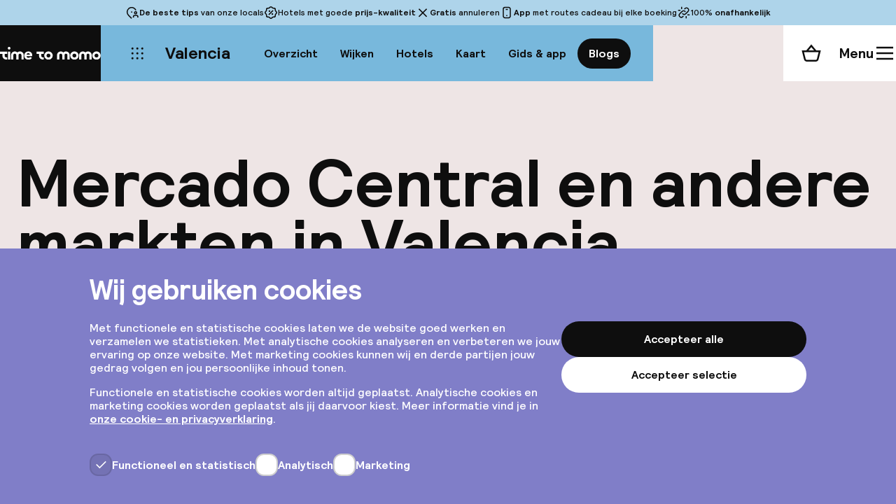

--- FILE ---
content_type: text/html; charset=utf-8
request_url: https://www.timetomomo.com/nl/mercado-central-en-andere-markten-in-valencia/
body_size: 35411
content:
<!DOCTYPE html><html lang="nl" class="__variable_4c747f"><head><meta charSet="utf-8"/><meta name="viewport" content="width=device-width, initial-scale=1"/><link rel="preload" as="image" href="/_next/static/media/TimetomomoLogo.2315153b.svg" fetchPriority="high"/><link rel="preload" as="image" href="https://cms.timetomomo.com/app/uploads/2025/04/mercado-central-valencia.jpg" fetchPriority="high"/><link rel="stylesheet" href="/_next/static/css/defd9d03457efcb3.css" data-precedence="next"/><link rel="stylesheet" href="/_next/static/css/173a317763dbe0b3.css" data-precedence="next"/><link rel="stylesheet" href="/_next/static/css/7c4e61450555e5ea.css" data-precedence="next"/><link rel="stylesheet" href="/_next/static/css/c369f7045abf3df6.css" data-precedence="next"/><link rel="stylesheet" href="/_next/static/css/8b98fdb327753805.css" data-precedence="next"/><link rel="stylesheet" href="/_next/static/css/1bfa88780987694a.css" data-precedence="next"/><link rel="stylesheet" href="/_next/static/css/9e7b3cc111b05155.css" data-precedence="next"/><link rel="stylesheet" href="/_next/static/css/9ad7da1be44a8b27.css" data-precedence="next"/><link rel="preload" as="script" fetchPriority="low" href="/_next/static/chunks/webpack-c96aaa6776c042c6.js"/><script src="/_next/static/chunks/fd9d1056-30185b97019728d0.js" async=""></script><script src="/_next/static/chunks/2117-190c85c02db3a1a5.js" async=""></script><script src="/_next/static/chunks/main-app-3ad236ba0a2596fa.js" async=""></script><script src="/_next/static/chunks/app/%5Blanguage%5D/(website)/layout-ffd0a199fc726642.js" async=""></script><script src="/_next/static/chunks/4106-18a128d40c1f90e4.js" async=""></script><script src="/_next/static/chunks/7648-33cf65b911fc7c6e.js" async=""></script><script src="/_next/static/chunks/app/%5Blanguage%5D/error-a888e8f31095f232.js" async=""></script><script src="/_next/static/chunks/app/%5Blanguage%5D/not-found-95ae62c699b88301.js" async=""></script><script src="/_next/static/chunks/app/not-found-25ed8b71de69116d.js" async=""></script><script src="/_next/static/chunks/app/global-error-798c75718ee787c0.js" async=""></script><script src="/_next/static/chunks/414-fc0420a7b2059931.js" async=""></script><script src="/_next/static/chunks/9120-c37f77598bfa8ca2.js" async=""></script><script src="/_next/static/chunks/5509-998fd882604f4595.js" async=""></script><script src="/_next/static/chunks/6741-2e99bf47d9579cd4.js" async=""></script><script src="/_next/static/chunks/2113-79af529427a5727b.js" async=""></script><script src="/_next/static/chunks/498-6a6cc050a024bdff.js" async=""></script><script src="/_next/static/chunks/5809-44b22c6759860adb.js" async=""></script><script src="/_next/static/chunks/app/%5Blanguage%5D/(website)/%5BblogSlug%5D/page-4741ffb60c03b8ab.js" async=""></script><meta name="theme-color" content="#78B8DC"/><title>Mercado Central en andere markten in Valencia</title><link rel="manifest" href="/meta/site.webmanifest" crossorigin="use-credentials"/><meta name="robots" content="max-image-preview:large"/><link rel="canonical" href="https://www.timetomomo.com/nl/mercado-central-en-andere-markten-in-valencia/"/><link rel="alternate" hrefLang="nl" href="https://www.timetomomo.com/nl/mercado-central-en-andere-markten-in-valencia/"/><meta property="og:title" content="Mercado Central en andere markten in Valencia"/><meta property="og:site_name" content="Time to Momo"/><meta name="twitter:card" content="summary"/><meta name="twitter:title" content="Mercado Central en andere markten in Valencia"/><link rel="icon" href="/favicon.ico" type="image/x-icon" sizes="48x48"/><link rel="icon" href="/_next/static/media/blue-icon.376da747.svg" type="image/svg+xml"/><link rel="icon" href="/_next/static/media/blue-favicon.63c579d6.ico" sizes="any"/><meta name="next-size-adjust"/><script type="text/javascript">
if (!('IntersectionObserver' in window)) {
	window.location.href = '/outdated-browser/index.html';
}
window.dataLayer = window.dataLayer || [];
window.dataLayer.push({ 'website_platform': 'SPA' });
if ('ResizeObserver' in window) {
	new ResizeObserver(() => {
		const vw = document.documentElement.clientWidth / 100;
		document.documentElement.style.setProperty('--vw-without-scrollbar', vw + 'px');
	}).observe(document.documentElement);
}
</script><script src="/_next/static/chunks/polyfills-42372ed130431b0a.js" noModule=""></script></head><body><!--$--><!--$--><!--/$--><!--$?--><template id="B:0"></template><div style="display:flex;align-items:center;justify-content:center;height:100vh"><svg class="LoadingDots_loading__PCDok" width="28" height="6" viewBox="0 0 28 6" xmlns="http://www.w3.org/2000/svg"><circle r="3" cx="3" cy="3"></circle><circle r="3" cx="14" cy="3"></circle><circle r="3" cx="25" cy="3"></circle></svg></div><!--/$--><svg style="position:absolute;width:0;height:0" viewBox="0 0 1 1" xmlns="http://www.w3.org/2000/svg"><defs><clipPath id="clip-path-m" clipPathUnits="objectBoundingBox"><path d="M0,0 C0.421,0,0.5,0.396,0.5,0.446 C0.5,0.396,0.579,0,1,0 V1 H0 V0"></path></clipPath></defs></svg><!--/$--><script src="/_next/static/chunks/webpack-c96aaa6776c042c6.js" async=""></script><div hidden id="S:0"><div><!-- This site is optimized with the Yoast SEO plugin v26.8 - https://yoast.com/product/yoast-seo-wordpress/ -->
<title>Mercado Central en andere markten in Valencia - Time to Momo CMS</title>
<meta name="description" content="Mercado Central is de bekendste overdekte markthal van Valencia. Maar verspreid over de stad zijn er nog veel meer markten. Dit zijn mijn favorieten." />
<meta name="robots" content="index, follow, max-snippet:-1, max-image-preview:large, max-video-preview:-1" />
<link rel="canonical" href="https://www.timetomomo.com/nl/mercado-central-en-andere-markten-in-valencia/" />
<meta property="og:locale" content="nl_NL" />
<meta property="og:type" content="article" />
<meta property="og:title" content="Mercado Central en andere markten in Valencia - Time to Momo CMS" />
<meta property="og:description" content="Mercado Central is de bekendste overdekte markthal van Valencia. Maar verspreid over de stad zijn er nog veel meer markten. Dit zijn mijn favorieten." />
<meta property="og:url" content="https://www.timetomomo.com/nl/mercado-central-en-andere-markten-in-valencia/" />
<meta property="og:site_name" content="Time to Momo CMS" />
<meta property="article:published_time" content="2024-09-01T12:54:14+00:00" />
<meta property="article:modified_time" content="2025-10-29T13:28:56+00:00" />
<meta property="og:image" content="https://cms.timetomomo.com/app/uploads/2025/04/mercado-central-valencia.jpg" />
	<meta property="og:image:width" content="1024" />
	<meta property="og:image:height" content="768" />
	<meta property="og:image:type" content="image/jpeg" />
<meta name="author" content="Fleur van de Put" />
<meta name="twitter:card" content="summary_large_image" />
<meta name="twitter:label1" content="Geschreven door" />
	<meta name="twitter:data1" content="Fleur van de Put" />
	<meta name="twitter:label2" content="Geschatte leestijd" />
	<meta name="twitter:data2" content="5 minuten" />
<script type="application/ld+json" class="yoast-schema-graph">{"@context":"https://schema.org","@graph":[{"@type":"Article","@id":"https://www.timetomomo.com/nl/mercado-central-en-andere-markten-in-valencia/#article","isPartOf":{"@id":"https://www.timetomomo.com/nl/mercado-central-en-andere-markten-in-valencia/"},"author":{"name":"Fleur van de Put","@id":"https://cms.timetomomo.com/#/schema/person/ef6695517c4a4175bbe99492e66a5b48"},"headline":"Mercado Central en andere markten in Valencia","datePublished":"2024-09-01T12:54:14+00:00","dateModified":"2025-10-29T13:28:56+00:00","mainEntityOfPage":{"@id":"https://www.timetomomo.com/nl/mercado-central-en-andere-markten-in-valencia/"},"wordCount":895,"commentCount":0,"image":{"@id":"https://www.timetomomo.com/nl/mercado-central-en-andere-markten-in-valencia/#primaryimage"},"thumbnailUrl":"https://cms.timetomomo.com/app/uploads/2025/04/mercado-central-valencia.jpg","articleSection":["Leuk om te doen"],"inLanguage":"nl-NL","potentialAction":[{"@type":"CommentAction","name":"Comment","target":["https://www.timetomomo.com/nl/mercado-central-en-andere-markten-in-valencia/#respond"]}]},{"@type":"WebPage","@id":"https://www.timetomomo.com/nl/mercado-central-en-andere-markten-in-valencia/","url":"https://www.timetomomo.com/nl/mercado-central-en-andere-markten-in-valencia/","name":"Mercado Central en andere markten in Valencia - Time to Momo CMS","isPartOf":{"@id":"https://cms.timetomomo.com/#website"},"primaryImageOfPage":{"@id":"https://www.timetomomo.com/nl/mercado-central-en-andere-markten-in-valencia/#primaryimage"},"image":{"@id":"https://www.timetomomo.com/nl/mercado-central-en-andere-markten-in-valencia/#primaryimage"},"thumbnailUrl":"https://cms.timetomomo.com/app/uploads/2025/04/mercado-central-valencia.jpg","datePublished":"2024-09-01T12:54:14+00:00","dateModified":"2025-10-29T13:28:56+00:00","author":{"@id":"https://cms.timetomomo.com/#/schema/person/ef6695517c4a4175bbe99492e66a5b48"},"description":"Mercado Central is de bekendste overdekte markthal van Valencia. Maar verspreid over de stad zijn er nog veel meer markten. Dit zijn mijn favorieten.","breadcrumb":{"@id":"https://www.timetomomo.com/nl/mercado-central-en-andere-markten-in-valencia/#breadcrumb"},"inLanguage":"nl-NL","potentialAction":[{"@type":"ReadAction","target":["https://www.timetomomo.com/nl/mercado-central-en-andere-markten-in-valencia/"]}]},{"@type":"ImageObject","inLanguage":"nl-NL","@id":"https://www.timetomomo.com/nl/mercado-central-en-andere-markten-in-valencia/#primaryimage","url":"https://cms.timetomomo.com/app/uploads/2025/04/mercado-central-valencia.jpg","contentUrl":"https://cms.timetomomo.com/app/uploads/2025/04/mercado-central-valencia.jpg","width":1024,"height":768},{"@type":"BreadcrumbList","@id":"https://www.timetomomo.com/nl/mercado-central-en-andere-markten-in-valencia/#breadcrumb","itemListElement":[{"@type":"ListItem","position":1,"name":"Home","item":"https://cms.timetomomo.com/"},{"@type":"ListItem","position":2,"name":"Mercado Central en andere markten in Valencia"}]},{"@type":"WebSite","@id":"https://cms.timetomomo.com/#website","url":"https://cms.timetomomo.com/","name":"Time to Momo CMS","description":"","potentialAction":[{"@type":"SearchAction","target":{"@type":"EntryPoint","urlTemplate":"https://cms.timetomomo.com/?s={search_term_string}"},"query-input":{"@type":"PropertyValueSpecification","valueRequired":true,"valueName":"search_term_string"}}],"inLanguage":"nl-NL"},{"@type":"Person","@id":"https://cms.timetomomo.com/#/schema/person/ef6695517c4a4175bbe99492e66a5b48","name":"Fleur van de Put","image":{"@type":"ImageObject","inLanguage":"nl-NL","@id":"https://cms.timetomomo.com/#/schema/person/image/","url":"https://secure.gravatar.com/avatar/7c96aac73b6e6d3f542c8a319b12ec0eab44d5c06bb7d2fd175dff9f83da7314?s=96&d=mm&r=g","contentUrl":"https://secure.gravatar.com/avatar/7c96aac73b6e6d3f542c8a319b12ec0eab44d5c06bb7d2fd175dff9f83da7314?s=96&d=mm&r=g","caption":"Fleur van de Put"},"description":"Al fietsend zie je haar regelmatig de stad doorkruisen. Fleur geeft fietstours. Sport is, naast haar liefde voor de stad, haar andere grote passie: van een lesje yoga tot een rondje hardlopen.","sameAs":["http://fitinvalencia.com"]}]}</script>
<!-- / Yoast SEO plugin. --></div><style>
				:root {
					--color-accent: var(--color-cities-blue);
					--color-accent-0: var(--color-cities-blue-0);
					--color-accent-60: var(--color-cities-blue-60);
				}
			</style><div class="LayoutHeader_container__xnQzb" data-active="blogs"><div class="LayoutHeader_banner__LWmUo"><aside class="Banner_container__Jr3vl" data-orientation="horizontal"><ul class="Banner_list__pdbVT"><li class="Banner_item__npezn"><svg width="24" height="24" class="Icon_icon__7N6oq Banner_icon__nirwA"><use href="/_next/static/media/timetomomo-icons.5ece3dc5.svg#local"></use></svg><span><b>De beste tips</b> van onze locals</span></li><li class="Banner_item__npezn"><svg width="24" height="24" class="Icon_icon__7N6oq Banner_icon__nirwA"><use href="/_next/static/media/timetomomo-icons.5ece3dc5.svg#discount"></use></svg><span>Hotels met goede <b>prijs-kwaliteit</b></span></li><li class="Banner_item__npezn"><svg width="24" height="24" class="Icon_icon__7N6oq Banner_icon__nirwA"><use href="/_next/static/media/timetomomo-icons.5ece3dc5.svg#close"></use></svg><span><b>Gratis</b> annuleren</span></li><li class="Banner_item__npezn"><svg width="24" height="24" class="Icon_icon__7N6oq Banner_icon__nirwA"><use href="/_next/static/media/timetomomo-icons.5ece3dc5.svg#smartphone"></use></svg><span><b>App</b> met routes cadeau bij elke boeking</span></li><li class="Banner_item__npezn"><svg width="24" height="24" class="Icon_icon__7N6oq Banner_icon__nirwA"><use href="/_next/static/media/timetomomo-icons.5ece3dc5.svg#independent"></use></svg><span>100% <b>onafhankelijk</b></span></li></ul><style>
					@media (min-width: 1024px) {
						:root {
							--page-banner-height: 36px;
						}
					}
				</style></aside></div><nav aria-label="Hoofd" data-orientation="horizontal" dir="ltr"><div style="position:relative"><ul data-orientation="horizontal" class="NavigationList_list__NHEA3" dir="ltr"><li class="NavigationItemLogo_item__OI0s7"><a title="Ga naar de homepagina" class="NavigationItemLogo_link__HdeDW" data-radix-collection-item="" href="/nl/"><span style="position:absolute;border:0;width:1px;height:1px;padding:0;margin:-1px;overflow:hidden;clip:rect(0, 0, 0, 0);white-space:nowrap;word-wrap:normal">Home</span><img alt="" fetchPriority="high" width="747" height="97" decoding="async" data-nimg="1" class="NavigationItemLogo_logo__GXFUk" style="color:transparent" src="/_next/static/media/TimetomomoLogo.2315153b.svg"/></a></li><li class="NavigationItemAllDestinations_item__VRLIj"><a title="Alle bestemmingen" class="NavigationItemAllDestinations_link__Em6hH" data-radix-collection-item="" href="/nl/bestemming/"><span class="Button_button__Js1Hx" data-variant="tertiary" data-size="medium" data-icon-only="true"><svg width="24" height="24" class="Icon_icon__7N6oq "><use href="/_next/static/media/timetomomo-icons.5ece3dc5.svg#grid"></use></svg></span></a></li><li class="NavigationItemDestination_main__tBD09"><a class="NavigationItemDestination_main__link__xxFBj" data-radix-collection-item="" href="/nl/bestemming/valencia/">Valencia</a><div class="NavigationItemDestinationSub_container__r3Vuq"><ul class="NavigationItemDestinationSub_scroll__xVEHC"><li class="NavigationItemDestinationSubItem_item__phhE6"><a data-active="false" class="NavigationItemDestinationSubItem_link__VOY_D" data-scroll-snap="false" data-radix-collection-item="" href="/nl/bestemming/valencia/">Overzicht</a></li><li class="NavigationItemDestinationSubItem_item__phhE6"><a data-active="false" class="NavigationItemDestinationSubItem_link__VOY_D" data-scroll-snap="false" data-radix-collection-item="" href="/nl/bestemming/valencia/wijken/">Wijken</a></li><li class="NavigationItemDestinationSubItem_item__phhE6"><a data-active="false" class="NavigationItemDestinationSubItem_link__VOY_D" data-scroll-snap="false" data-radix-collection-item="" href="/nl/hotels/valencia/">Hotels</a></li><li class="NavigationItemDestinationSubItem_item__phhE6"><a data-active="false" class="NavigationItemDestinationSubItem_link__VOY_D" data-scroll-snap="false" data-radix-collection-item="" href="/nl/ontdek/valencia/">Kaart</a></li><li class="NavigationItemDestinationSubItem_item__phhE6"><a data-active="false" class="NavigationItemDestinationSubItem_link__VOY_D" data-scroll-snap="false" data-radix-collection-item="" href="/nl/bestemming/valencia/routes/">Gids &amp; app</a></li><li class="NavigationItemDestinationSubItem_item__phhE6"><a data-active="true" class="NavigationItemDestinationSubItem_link__VOY_D" data-scroll-snap="true" data-radix-collection-item="" href="/nl/blog/valencia/">Blogs</a></li></ul><div class="NavigationItemDestinationSub_buttonPrevious__DIZCW" data-show="false"><button class="Button_button__Js1Hx" data-variant="tertiary" data-size="small" data-icon-only="true"><svg width="20" height="20" class="Icon_icon__7N6oq " label="Scroll naar links" aria-hidden="true" focusable="false"><use href="/_next/static/media/timetomomo-icons.5ece3dc5.svg#chevron-left"></use></svg><span style="position:absolute;border:0;width:1px;height:1px;padding:0;margin:-1px;overflow:hidden;clip:rect(0, 0, 0, 0);white-space:nowrap;word-wrap:normal">Scroll naar links</span></button></div><div class="NavigationItemDestinationSub_buttonNext__zp3IC" data-show="false"><button class="Button_button__Js1Hx" data-variant="tertiary" data-size="small" data-icon-only="true"><svg width="20" height="20" class="Icon_icon__7N6oq " label="Scroll naar rechts" aria-hidden="true" focusable="false"><use href="/_next/static/media/timetomomo-icons.5ece3dc5.svg#chevron-right"></use></svg><span style="position:absolute;border:0;width:1px;height:1px;padding:0;margin:-1px;overflow:hidden;clip:rect(0, 0, 0, 0);white-space:nowrap;word-wrap:normal">Scroll naar rechts</span></button></div></div></li><!--$--><li class="NavigationItemCart_item__sYh3E"><a class="NavigationItemCart_link__YQPjz" data-radix-collection-item="" href="/nl/winkelmand/"><svg width="28" height="28" class="Icon_icon__7N6oq NavigationItemCart_icon__HvKmT" label="Winkelmand" aria-hidden="true" focusable="false"><use href="/_next/static/media/timetomomo-icons.5ece3dc5.svg#cart"></use></svg><span style="position:absolute;border:0;width:1px;height:1px;padding:0;margin:-1px;overflow:hidden;clip:rect(0, 0, 0, 0);white-space:nowrap;word-wrap:normal">Winkelmand</span></a></li><!--/$--><li class="NavigationItemMenu_item__5nJO8"><button id="radix-:Ra9ut9ujsq:-trigger-radix-:Rkq9ut9ujsq:" data-state="closed" aria-expanded="false" aria-controls="radix-:Ra9ut9ujsq:-content-radix-:Rkq9ut9ujsq:" class="NavigationItemMenu_trigger___JZDL" data-radix-collection-item=""><span class="NavigationItemMenu_trigger__text__WPiBY">Menu</span><svg width="28" height="28" class="Icon_icon__7N6oq NavigationItemMenu_trigger__icon__S_O4b" data-variant="closed"><use href="/_next/static/media/timetomomo-icons.5ece3dc5.svg#menu"></use></svg><svg width="28" height="28" class="Icon_icon__7N6oq NavigationItemMenu_trigger__icon__S_O4b" data-variant="open"><use href="/_next/static/media/timetomomo-icons.5ece3dc5.svg#close"></use></svg></button><div id="radix-:Ra9ut9ujsq:-content-radix-:Rkq9ut9ujsq:" aria-labelledby="radix-:Ra9ut9ujsq:-trigger-radix-:Rkq9ut9ujsq:" data-orientation="horizontal" data-state="closed" class="NavigationItemMenu_content__RRGIW" style="pointer-events:none" dir="ltr"><div class="NavigationItemMenu_mobile__zyXgt"><p class="NavigationItemMenu_mobile__destination__C5R9u">Valencia</p><a class="Button_button__Js1Hx" data-variant="tertiary" data-size="small" href="/nl/bestemming/"><span class="Button_leadingIcon__LqZqj"><svg width="20" height="20" class="Icon_icon__7N6oq "><use href="/_next/static/media/timetomomo-icons.5ece3dc5.svg#edit"></use></svg></span>Bestemming aanpassen</a></div><div class="NavigationItemMenu_desktopContainer__DG4aj"><div class="NavigationItemMenu_desktopLeft__rRzYt"><ul class="NavigationItemMenu_primaryItems___X8Ny"><li><a data-radix-collection-item="" href="/nl/">Home</a></li><li><a data-radix-collection-item="" href="/nl/bestemming/">Alle bestemmingen</a></li><li><a data-radix-collection-item="" href="/nl/inspiratie/">Reisinspiratie</a></li><li><a data-radix-collection-item="" href="/nl/winkel/">Webshop</a></li><li><a data-radix-collection-item="" href="/nl/mijn-account/">Mijn account</a></li><li><a data-radix-collection-item="" href="/nl/code-verzilveren/?loginType=login">Code verzilveren</a></li><li><a href="/nl/over/faq/" data-radix-collection-item="">Hulp nodig?</a></li></ul><ul class="NavigationItemMenu_secondaryItems__ASrAc"><li><a href="/nl/over/over-ons/" data-radix-collection-item="">Over ons</a></li></ul><div class="NavigationItemMenu_language__DI_PN"><button class="Button_button__Js1Hx" data-variant="secondary" data-size="medium" type="button" aria-haspopup="dialog" aria-expanded="false" aria-controls="radix-:Rdlkq9ut9ujsq:" data-state="closed"><span class="Button_leadingIcon__LqZqj"><svg width="24" height="24" class="Icon_icon__7N6oq "><use href="/_next/static/media/flag-icons.6632928b.svg#nl"></use></svg></span>Nederlands<span class="Button_trailingIcon__SI_1Z"><svg width="24" height="24" class="Icon_icon__7N6oq "><use href="/_next/static/media/timetomomo-icons.5ece3dc5.svg#chevron-down"></use></svg></span></button></div></div><ul class="NavigationItemMenu_social__TA2Tv"><li><a href="https://www.facebook.com/timetomomo" title="Facebook" target="_blank" class="Button_button__Js1Hx" data-variant="tertiary" data-size="medium" data-icon-only="true" data-radix-collection-item=""><svg width="24" height="24" class="Icon_icon__7N6oq " label="Facebook" aria-hidden="true" focusable="false"><use href="/_next/static/media/timetomomo-icons.5ece3dc5.svg#facebook"></use></svg><span style="position:absolute;border:0;width:1px;height:1px;padding:0;margin:-1px;overflow:hidden;clip:rect(0, 0, 0, 0);white-space:nowrap;word-wrap:normal">Facebook</span></a></li><li><a href="https://www.linkedin.com/company/wearetimetomomo" title="LinkedIn" target="_blank" class="Button_button__Js1Hx" data-variant="tertiary" data-size="medium" data-icon-only="true" data-radix-collection-item=""><svg width="24" height="24" class="Icon_icon__7N6oq " label="LinkedIn" aria-hidden="true" focusable="false"><use href="/_next/static/media/timetomomo-icons.5ece3dc5.svg#linkedin"></use></svg><span style="position:absolute;border:0;width:1px;height:1px;padding:0;margin:-1px;overflow:hidden;clip:rect(0, 0, 0, 0);white-space:nowrap;word-wrap:normal">LinkedIn</span></a></li><li><a href="https://pinterest.com/timetomomo/" title="Pinterest" target="_blank" class="Button_button__Js1Hx" data-variant="tertiary" data-size="medium" data-icon-only="true" data-radix-collection-item=""><svg width="24" height="24" class="Icon_icon__7N6oq " label="Pinterest" aria-hidden="true" focusable="false"><use href="/_next/static/media/timetomomo-icons.5ece3dc5.svg#pinterest"></use></svg><span style="position:absolute;border:0;width:1px;height:1px;padding:0;margin:-1px;overflow:hidden;clip:rect(0, 0, 0, 0);white-space:nowrap;word-wrap:normal">Pinterest</span></a></li><li><a href="https://www.instagram.com/timetomomo_com/" title="Instagram" target="_blank" class="Button_button__Js1Hx" data-variant="tertiary" data-size="medium" data-icon-only="true" data-radix-collection-item=""><svg width="24" height="24" class="Icon_icon__7N6oq " label="Instagram" aria-hidden="true" focusable="false"><use href="/_next/static/media/timetomomo-icons.5ece3dc5.svg#instagram"></use></svg><span style="position:absolute;border:0;width:1px;height:1px;padding:0;margin:-1px;overflow:hidden;clip:rect(0, 0, 0, 0);white-space:nowrap;word-wrap:normal">Instagram</span></a></li></ul></div></div></li></ul></div></nav></div><main class="LayoutMain_main__ZSkJX"><article><header class="BlogHeader_container__V25CP"><div class="BlogHeader_viewAll__ZEVlW"><a class="Button_button__Js1Hx" data-variant="tertiary" data-size="large" href="/nl/blog/valencia/"><span class="Button_leadingIcon__LqZqj"><svg width="32" height="32" class="Icon_icon__7N6oq "><use href="/_next/static/media/timetomomo-icons.5ece3dc5.svg#grid"></use></svg></span>Bekijk alle blogs</a></div><script type="application/ld+json">{"@context":"https://schema.org","@type":"BreadcrumbList","itemListElement":[{"@type":"ListItem","position":1,"name":"Valencia","item":"https://www.timetomomo.com/nl/bestemming/valencia/"},{"@type":"ListItem","position":2,"name":"Blogs","item":"https://www.timetomomo.com/nl/blog/valencia/"},{"@type":"ListItem","position":3,"name":"Detail"}]}</script><h1 class="BlogHeader_title___7HTI">Mercado Central en andere markten in Valencia</h1><p class="Meta_container__3unmi"><span class="Blog_author__QZc0Z"><span style="position:absolute;border:0;width:1px;height:1px;padding:0;margin:-1px;overflow:hidden;clip:rect(0, 0, 0, 0);white-space:nowrap;word-wrap:normal">Gepubliceerd door </span>Fleur van de Put</span><span><span style="position:absolute;border:0;width:1px;height:1px;padding:0;margin:-1px;overflow:hidden;clip:rect(0, 0, 0, 0);white-space:nowrap;word-wrap:normal">op </span>1 september 2024</span></p></header><div class="Blog_image__StnQ1"><img alt="" fetchPriority="high" decoding="async" data-nimg="fill" class="Blog_image__img__NpaA_" style="position:absolute;height:100%;width:100%;left:0;top:0;right:0;bottom:0;color:transparent" src="https://cms.timetomomo.com/app/uploads/2025/04/mercado-central-valencia.jpg"/></div><aside class="Blog_imagePromo__L1cK0"><aside class="FreeCityApp_container__pjkwp" data-variant="blog"><div class="FreeCityApp_icon__NWfTb">💝</div><p class="FreeCityApp_text__MixKR">Krijg de steden-app met routes &amp; hotspots t.w.v. €11,99 cadeau bij je hotelboeking</p></aside></aside><div id="content" class="Blog_content__QLFaR"><p><strong>Een typisch Spaans concept is de (overdekte) markthal, waar locals regelmatig naar toe gaan om inkopen te doen. Groenten, fruit, vlees en vis worden al decennia lang verkocht op centrale pleinen van de stad. In het noorden van Europa kan dit in de openlucht. In de meer zuidelijke landen met een gemiddelde zomertemperatuur van boven de 25 graden Celsius, worden de levensmiddelen door een hal beschermd tegen de felle zon. In zo’n markthal vind je allerlei ondernemers die verswaren verkopen, zoals groenten en fruit, maar ook lekkere worstjes en pas geraapte oesters. In sommige markthallen kun je tegenwoordig zelfs uitgebreid tafelen. Een feest voor de zintuigen, zo’n <em>mercado</em>! De bekendste in Valencia is Mercado Central, maar verspreid door de stad zitten er nog veel meer. Dit zijn mijn favorieten.</strong></p><aside class="BlogInsert_container__P5IHN"><div class="BlogInsert_insert__j7GqF">Alle leuke tips voor Valencia in 1 boekje?<a href="/nl/product/valencia-reisgids/" class="Button_button__Js1Hx" data-variant="primary" data-size="medium">Bekijk de gids van €19,99</a></div></aside>
<p>Goed om te weten: de overdekte markten in Valencia zijn dagelijks geopend met uitzondering van zondag. Ze openen de deuren al rond 8.00 uur. Vanaf 14.00 uur wordt er niet meer verkocht en na 15.00 uur sluit de markthal zijn deuren, waarna deze pas weer de volgende dag open gaan.</p>
<h3>Mercado Central</h3>
<p><a href="https://www.mercadocentralvalencia.es/" target="_blank" rel="noopener noreferrer"><strong>Mercado</strong> <strong>Central </strong></a>(Mercat Central in het Valenciaans) is de grootste overdekte versmarkt van Europa en ligt midden in <a href="https://www.timetomomo.com/nl/district/ciutat-vella%e2%80%a8/">Ciutat Vella</a>, het historisch centrum van Valencia. Het prachtige gebouw dateert uit 1914, maar werd pas in 1928 geopend. Het is daarmee ook een van de oudste markthallen van Europa. De bouwstijl is een duidelijk voorbeeld van het Spaanse Modernisme of Jugendstil, met glas in lood, ijzer en versierd met keramiek. Er zijn ruim driehonderd verschillende stalletjes. De kleuren van groenten, de geuren van vers brood en vis, en de luide stemmen van de kooplui: het is een bijzonder schouwspel. Honger gekregen van al die mooie producten? Aan de buitenkant van de mercado, aan de Plaça del Mercat, zit een <strong>barretje</strong> met een paar tafels en stoelen op straat waar ze lekkere tapas en wijn serveren. Je herkent deze zaak aan de gele luifels en geel-blauwe tegeltjes.</p>
<h3>Mercado de Ruzafa</h3>
<p>In de hipste wijk van het moment, <a href="https://www.timetomomo.com/nl/district/leixample-2/" target="_blank" rel="noopener noreferrer">Ruzafa</a>, vind je de <a href="http://mercatderussafa.com/" target="_blank" rel="noopener noreferrer"><strong>Mercado de Ruzafa</strong></a>. De markt stamt uit 1957 en is wat minder toeristisch dan Mercado Central. De chef-koks van de plaatselijke restaurants zie je hier in alle vroegte hun ingrediënten kopen. Zij willen de beste en meest verse producten hebben, voordat Jan en alleman hier zijn boodschappen doet. De markt is voor de Valencianen meer dan alleen een locatie om inkopen te doen. Het is ook een ontmoetingsplaats en de plek om de laatste roddels te bespreken. Je kunt er bovendien al je zintuigen de kost geven, want de hal is verzadigd van heerlijke geuren en bontgekleurde groenten en fruit.</p>
<h3>Mercado Cabanyal</h3>
<p><a href="https://www.timetomomo.com/nl/district/poblats-maritims/" target="_blank" rel="noopener noreferrer">Poblats Marítims</a>, de wijk aan het strand, heeft ook een eigen mercado. Een kok zal zich in de authentieke overdekte versmarkt <a href="http://www.mercadocabanyal.es/" target="_blank" rel="noopener noreferrer"><strong>Mercado</strong> <strong>Cabanyal</strong></a> voelen als een kind in een snoepwinkel. Je vindt hier bijvoorbeeld gedroogde hammen, seizoensgebonden groenten en fruit, en niet te vergeten verse vis. Laat bij de hammen een pakje insealen: leuk als cadeau voor de thuisblijvers.</p>
<h3>Mercado Colón</h3>
<p>De voormalige markthal <a href="http://mercadocolon.es/" target="_blank" rel="noopener noreferrer"><strong>Mercado</strong> <strong>Colón</strong></a> is in 1914 gebouwd en heeft twee grote boogvormige ingangen met mozaïek. Het ligt in het hart van de wijk <a href="https://www.timetomomo.com/nl/district/leixample-2/" target="_blank" rel="noopener noreferrer">Colón</a>. Het is geen traditionele versmarkt meer; in 2003 is de hal helemaal opgeknapt. Sindsdien heb je hier verschillende stalletjes waar je allerhande gerechten kunt bestellen, van goed betaalbaar tot <em>fine dining</em>. Zo kun je voor <em>upscale</em> Japans eten terecht bij <strong>Momiji</strong>, of schuif aan bij <strong>Mi</strong> <strong>Cub</strong> voor Spaanse tapas. Je kunt hier rustig genieten van een drankje en een hapje op een van de luxe terrasjes. Er zijn vaak tentoonstellingen, concerten en markten. Vergeet niet in de kelder te kijken, want daar zitten ook restaurants en winkeltjes. De openingstijden van Mercado Colón zijn vanwege de vele horeca anders dan van een traditionele mercado. Meer informatie hierover vind je op de <a href="http://www.mercadocolon.es" target="_blank" rel="noopener noreferrer">website</a>.</p>
<h3>Mercabanyal</h3>
<p>De nieuwste <em>foodie</em> hotspot is <strong><a href="https://www.timetomomo.com/nl/mercabanyal-is-de-nieuwe-plek-voor-foodies-bij-het-strand/" target="_blank" rel="noopener noreferrer">Mercabanyal</a></strong>. Ook dit is geen traditionele versmarkt; voorheen zat hier een openlucht-discotheek. Maar je kunt hier wel terecht voor allerlei lekkers bij een van de zeven stalletjes. Deze markt ligt in de wijk <a href="https://www.timetomomo.com/nl/district/poblats-maritims/" target="_blank" rel="noopener noreferrer">Cabañal</a>, op maar 30 meter van het strand! De ideale plek dus om na een <a href="https://www.timetomomo.com/nl/6x-mooiste-strand/" target="_blank" rel="noopener noreferrer">relaxte stranddag</a> aan te schuiven voor een lokaal gebrouwen biertje bij <strong>El Bar</strong> of vers gefrituurde vis van <strong>La Freiduría</strong>. Meer informatie over de openingstijden vind je <a href="https://www.timetomomo.com/nl/mercabanyal-is-de-nieuwe-plek-voor-foodies-bij-het-strand/" target="_blank" rel="noopener noreferrer">hier</a>.</p>
<h3>Mercader Cabanyal</h3>
<p><a href="https://mercadercabanyal.com" target="_blank" rel="noopener"><b>Mercader Cabanyal</b></a> is een goed voorbeeld van wat er allemaal voor moois gaande is in deze wijk. Een oude tonnenmakerij is omgetoverd tot een foodhall, maar is nog zoveel meer, want het is een plek waar locals en nieuwe bewoners samenkomen. Een tikje alternatief, maar ook chic. De oude machines en gereedschappen zijn nog zichtbaar opgesteld in de ruimte. Bestel bij <b>Tonyina Barra</b> de aubergine steak met geitenkaas of de gefrituurde artisjokharten met pindasaus. Kijk voor de openingstijden rechtstreeks op de <a href="https://mercadercabanyal.com" target="_blank" rel="noopener">website</a>.</p>
<h3>Mercado de la Imprenta</h3>
<p><a href="https://mercadodelaimprenta.com" target="_blank" rel="noopener"><b>Mercado de la Imprenta</b></a> is een oude drukkerij die is omgetoverd tot de grootste foodmarkt van Valencia. Het gebouw heeft een open vide met palmbomen en grote ventilatoren aan het plafond. Bij 21 kraampjes kun je iets te eten en drinken bestellen. Denk aan verse sushi, Andalusische tapas, Valenciaanse paella, een wijnbar met Valenciaanse wijnen, pizza, gedroogde hammen en oesters. De bovenverdieping is alleen open als het druk is. De openingstijden vind je op de <a href="https://mercadodelaimprenta.com/#horario" target="_blank" rel="noopener">website</a>.</p>
</div></article><template id="P:1"></template><section class="About_container__eMn_Q"><header class="About_header__9z_CB"><h2 class="About_header__heading__F_TJA">Ons verhaal</h2><a href="/nl/over/over-ons/" class="Button_button__Js1Hx" data-variant="secondary" data-size="large">Over ons<span class="Button_trailingIcon__SI_1Z"><svg width="32" height="32" class="Icon_icon__7N6oq "><use href="/_next/static/media/timetomomo-icons.5ece3dc5.svg#arrow-right"></use></svg></span></a></header><section class="About_section__fS2BW"><div class="About_section__image__OOhKP"><svg width="68" height="68" class="Icon_icon__7N6oq "><use href="/_next/static/media/timetomomo-icons.5ece3dc5.svg#timetom"></use></svg><svg width="68" height="68" class="Icon_icon__7N6oq "><use href="/_next/static/media/timetomomo-icons.5ece3dc5.svg#timetoo"></use></svg></div><h3 class="About_section__heading__ckqA5">De beste stedentrip</h3><p class="About_section__text__vqF1U">Je bent maar even in een stad en hoe haal je dan alles uit je verblijf? Wij zorgen dat je onder andere de leukste restaurants, de mooiste hotspots en de fijnste hotels vindt.</p></section><section class="About_section__fS2BW"><div class="About_section__image__OOhKP"><div class="Locals_container__hIMn8"><img alt="" loading="lazy" width="68" height="68" decoding="async" data-nimg="1" class="Locals_image__b35oT" style="color:transparent" srcSet="https://moonback-cms.b-cdn.net/uploads/imagebank/Parijs/general/Auteur_Parijs_Roosje_Foto_vierkant.jpg?width=96&amp;quality=75&amp;aspect_ratio=68%3A68 1x, https://moonback-cms.b-cdn.net/uploads/imagebank/Parijs/general/Auteur_Parijs_Roosje_Foto_vierkant.jpg?width=256&amp;quality=75&amp;aspect_ratio=68%3A68 2x" src="https://moonback-cms.b-cdn.net/uploads/imagebank/Parijs/general/Auteur_Parijs_Roosje_Foto_vierkant.jpg?width=256&amp;quality=75&amp;aspect_ratio=68%3A68"/><img alt="" loading="lazy" width="68" height="68" decoding="async" data-nimg="1" class="Locals_image__b35oT" style="color:transparent" srcSet="https://moonback-cms.b-cdn.net/uploads/imagebank/Londen/general/Auteur_Londen_Kim_Foto.jpg?width=96&amp;quality=75&amp;aspect_ratio=68%3A68 1x, https://moonback-cms.b-cdn.net/uploads/imagebank/Londen/general/Auteur_Londen_Kim_Foto.jpg?width=256&amp;quality=75&amp;aspect_ratio=68%3A68 2x" src="https://moonback-cms.b-cdn.net/uploads/imagebank/Londen/general/Auteur_Londen_Kim_Foto.jpg?width=256&amp;quality=75&amp;aspect_ratio=68%3A68"/><img alt="" loading="lazy" width="68" height="68" decoding="async" data-nimg="1" class="Locals_image__b35oT" style="color:transparent" srcSet="https://moonback-cms.b-cdn.net/uploads/imagebank/New%20York/NEW%20YORK_Ingrid_vierkant.jpg?width=96&amp;quality=75&amp;aspect_ratio=68%3A68 1x, https://moonback-cms.b-cdn.net/uploads/imagebank/New%20York/NEW%20YORK_Ingrid_vierkant.jpg?width=256&amp;quality=75&amp;aspect_ratio=68%3A68 2x" src="https://moonback-cms.b-cdn.net/uploads/imagebank/New%20York/NEW%20YORK_Ingrid_vierkant.jpg?width=256&amp;quality=75&amp;aspect_ratio=68%3A68"/><img alt="" loading="lazy" width="68" height="68" decoding="async" data-nimg="1" class="Locals_image__b35oT" style="color:transparent" srcSet="https://moonback-cms.b-cdn.net/uploads/imagebank/Barcelona/general/Auteur_Barcelona_Annebeth_Foto.jpg?width=96&amp;quality=75&amp;aspect_ratio=68%3A68 1x, https://moonback-cms.b-cdn.net/uploads/imagebank/Barcelona/general/Auteur_Barcelona_Annebeth_Foto.jpg?width=256&amp;quality=75&amp;aspect_ratio=68%3A68 2x" src="https://moonback-cms.b-cdn.net/uploads/imagebank/Barcelona/general/Auteur_Barcelona_Annebeth_Foto.jpg?width=256&amp;quality=75&amp;aspect_ratio=68%3A68"/></div></div><h3 class="About_section__heading__ckqA5">Lokale kenners</h3><p class="About_section__text__vqF1U">Onze locals in meer dan 50 steden hebben het voorwerk al voor je gedaan. Zij kennen de stad als geen ander. Dankzij de tips van de locals, gebundeld in routes, heb je een heerlijke tijd.</p></section></section></main><footer class="LayoutFooter_container__zaCaq"><section class="Newsletter_container__IHsbM"><h2 class="Newsletter_heading__pfDzd">Waar gaat jouw volgende stedentrip heen?</h2><p class="Newsletter_text__ixEDg">Ontvang tips over de leukste steden, hotels en hotspots in je mailbox.</p><form class="Newsletter_form__tzD1f"><span aria-hidden="true" style="position:absolute;border:0;width:1px;height:1px;padding:0;margin:-1px;overflow:hidden;clip:rect(0, 0, 0, 0);white-space:nowrap;word-wrap:normal"><input type="text" autoComplete="name" tabindex="-1" name="name" value=""/></span><div class="Input_container___9SRe" data-size="large"><input class="Input_input__xSckq" type="email" autoComplete="email" placeholder="Vul je e-mailadres in" required="" name="email" value=""/></div><button class="Button_button__Js1Hx" data-variant="secondary" data-size="large" data-loading="false" data-disabled="false" type="submit">Aanmelden</button></form></section><svg width="100%" height="390" class="BackgroundPattern_svg__jsK9C"><rect width="130" height="130" fill="url(#bg)"></rect><circle cx="65" cy="195" r="65" fill="currentColor"></circle><path d="M130 130C184.703 130 195 181.4851 195 187.9208C195 181.4851 205.297 130 260 130V260H130V130 Z" fill="currentColor"></path><rect y="260" width="100%" height="130" fill="url(#bg)"></rect><rect y="325" width="100%" height="65" fill="currentColor"></rect><defs><pattern id="bg" patternUnits="userSpaceOnUse" width="260" height="130" fill="none"><path d="M0 0C54.703 0 65 51.4851 65 57.9208C65 51.4851 75.297 0 130 0V130H0V0Z" fill="currentColor"></path><circle cx="195" cy="65" r="65" fill="currentColor"></circle></pattern></defs></svg><div class="LayoutFooter_background__UZWT_"><template id="P:2"></template><nav class="Sitemap_container__LXUXy" aria-label="Secundaire"><section class="Sitemap_section__8qyXW"><h2 class="Sitemap_heading__Mc7Z5">Op stedentrip</h2><ul class="Sitemap_list__fUtDd"><li><a href="/nl/bestemming/">Alle bestemmingen</a></li><li><a href="/nl/inspiratie/">Reisinspiratie</a></li><li><a href="/nl/winkel/">Webshop</a></li><li><a href="/nl/mijn-account/">Mijn account</a></li><li><a href="/nl/code-verzilveren/?loginType=login">Code verzilveren</a></li></ul></section><section class="Sitemap_section__8qyXW"><h2 class="Sitemap_heading__Mc7Z5">Samenwerken</h2><ul class="Sitemap_list__fUtDd"><li><a href="/nl/wordt-onze-local-in/">Word onze local in...</a></li><li><a href="/nl/onze-producten-verkopen/">Onze reisgidsen verkopen</a></li><li><a href="/nl/onze-content-gebruiken/">Onze content gebruiken</a></li></ul></section><section class="Sitemap_section__8qyXW"><h2 class="Sitemap_heading__Mc7Z5">Hulp nodig?</h2><ul class="Sitemap_list__fUtDd"><li><a href="/nl/over/faq/">Veelgestelde vragen</a></li></ul></section><section class="Sitemap_section__8qyXW"><h2 class="Sitemap_heading__Mc7Z5">Over Time to Momo</h2><ul class="Sitemap_list__fUtDd"><li><a href="/nl/over/over-ons/">Over ons</a></li><li><a href="/nl/onze-locals/">Onze locals</a></li><li><a href="/nl/pers/">Pers</a></li></ul></section></nav><nav class="Social_container__R_q70" aria-label="sociaal netwerk"><ul class="Social_list__xhsEp"><li><a target="_blank" title="Facebook" class="Button_button__Js1Hx" data-variant="tertiary" data-size="large" data-icon-only="true" href="https://www.facebook.com/timetomomo"><svg width="32" height="32" class="Icon_icon__7N6oq " label="Facebook" aria-hidden="true" focusable="false"><use href="/_next/static/media/timetomomo-icons.5ece3dc5.svg#facebook"></use></svg><span style="position:absolute;border:0;width:1px;height:1px;padding:0;margin:-1px;overflow:hidden;clip:rect(0, 0, 0, 0);white-space:nowrap;word-wrap:normal">Facebook</span></a></li><li><a target="_blank" title="LinkedIn" class="Button_button__Js1Hx" data-variant="tertiary" data-size="large" data-icon-only="true" href="https://www.linkedin.com/company/wearetimetomomo"><svg width="32" height="32" class="Icon_icon__7N6oq " label="LinkedIn" aria-hidden="true" focusable="false"><use href="/_next/static/media/timetomomo-icons.5ece3dc5.svg#linkedin"></use></svg><span style="position:absolute;border:0;width:1px;height:1px;padding:0;margin:-1px;overflow:hidden;clip:rect(0, 0, 0, 0);white-space:nowrap;word-wrap:normal">LinkedIn</span></a></li><li><a target="_blank" title="Pinterest" class="Button_button__Js1Hx" data-variant="tertiary" data-size="large" data-icon-only="true" href="https://pinterest.com/timetomomo/"><svg width="32" height="32" class="Icon_icon__7N6oq " label="Pinterest" aria-hidden="true" focusable="false"><use href="/_next/static/media/timetomomo-icons.5ece3dc5.svg#pinterest"></use></svg><span style="position:absolute;border:0;width:1px;height:1px;padding:0;margin:-1px;overflow:hidden;clip:rect(0, 0, 0, 0);white-space:nowrap;word-wrap:normal">Pinterest</span></a></li><li><a target="_blank" title="Instagram" class="Button_button__Js1Hx" data-variant="tertiary" data-size="large" data-icon-only="true" href="https://www.instagram.com/timetomomo_com/"><svg width="32" height="32" class="Icon_icon__7N6oq " label="Instagram" aria-hidden="true" focusable="false"><use href="/_next/static/media/timetomomo-icons.5ece3dc5.svg#instagram"></use></svg><span style="position:absolute;border:0;width:1px;height:1px;padding:0;margin:-1px;overflow:hidden;clip:rect(0, 0, 0, 0);white-space:nowrap;word-wrap:normal">Instagram</span></a></li></ul></nav><nav class="Legal_container__UNIZo" aria-label="juridisch"><img alt="" loading="lazy" width="747" height="97" decoding="async" data-nimg="1" class="Legal_logo__fugmb" style="color:transparent" src="/_next/static/media/TimetomomoLogo.2315153b.svg"/><div class="Legal_items__viPBv"><ul class="Legal_list__Xdh1c"><li><a href="/nl/over/privacy-cookie-statement/">Privacy &amp; cookies</a></li><li><a href="/nl/over/general-terms/">Algemene voorwaarden</a></li></ul><p class="Legal_text__vCCnL">Copyright © 2026</p></div></nav></div></footer></div><script>(self.__next_f=self.__next_f||[]).push([0]);self.__next_f.push([2,null])</script><script>self.__next_f.push([1,"1:HL[\"/_next/static/css/defd9d03457efcb3.css\",\"style\"]\n2:HL[\"/_next/static/media/e1e0717630c7ca60-s.p.woff2\",\"font\",{\"crossOrigin\":\"\",\"type\":\"font/woff2\"}]\n3:HL[\"/_next/static/css/173a317763dbe0b3.css\",\"style\"]\n4:HL[\"/_next/static/css/7c4e61450555e5ea.css\",\"style\"]\n5:HL[\"/_next/static/css/c369f7045abf3df6.css\",\"style\"]\n6:HL[\"/_next/static/css/8b98fdb327753805.css\",\"style\"]\n7:HL[\"/_next/static/css/1bfa88780987694a.css\",\"style\"]\n8:HL[\"/_next/static/css/9e7b3cc111b05155.css\",\"style\"]\n9:HL[\"/_next/static/css/9ad7da1be44a8b27.css\",\"style\"]\n"])</script><script>self.__next_f.push([1,"a:I[12846,[],\"\"]\nd:I[4707,[],\"\"]\n10:I[36423,[],\"\"]\n11:\"$Sreact.suspense\"\n12:I[68941,[\"4394\",\"static/chunks/app/%5Blanguage%5D/(website)/layout-ffd0a199fc726642.js\"],\"Tapfiliate\"]\n13:I[88003,[\"4394\",\"static/chunks/app/%5Blanguage%5D/(website)/layout-ffd0a199fc726642.js\"],\"\"]\n14:I[38898,[\"4106\",\"static/chunks/4106-18a128d40c1f90e4.js\",\"7648\",\"static/chunks/7648-33cf65b911fc7c6e.js\",\"3037\",\"static/chunks/app/%5Blanguage%5D/error-a888e8f31095f232.js\"],\"default\"]\n15:I[78730,[\"4106\",\"static/chunks/4106-18a128d40c1f90e4.js\",\"7648\",\"static/chunks/7648-33cf65b911fc7c6e.js\",\"6044\",\"static/chunks/app/%5Blanguage%5D/not-found-95ae62c699b88301.js\"],\"default\"]\n16:I[75292,[\"4106\",\"static/chunks/4106-18a128d40c1f90e4.js\",\"7648\",\"static/chunks/7648-33cf65b911fc7c6e.js\",\"9160\",\"static/chunks/app/not-found-25ed8b71de69116d.js\"],\"default\"]\n18:I[21667,[\"4106\",\"static/chunks/4106-18a128d40c1f90e4.js\",\"7648\",\"static/chunks/7648-33cf65b911fc7c6e.js\",\"6470\",\"static/chunks/app/global-error-798c75718ee787c0.js\"],\"default\"]\ne:[\"language\",\"nl\",\"d\"]\nf:[\"blogSlug\",\"mercado-central-en-andere-markten-in-valencia\",\"d\"]\n19:[]\n"])</script><script>self.__next_f.push([1,"0:[\"$\",\"$La\",null,{\"buildId\":\"9ESk4Q3ZCEuI_dtp5aFwV\",\"assetPrefix\":\"\",\"urlParts\":[\"\",\"nl\",\"mercado-central-en-andere-markten-in-valencia\",\"\"],\"initialTree\":[\"\",{\"children\":[[\"language\",\"nl\",\"d\"],{\"children\":[\"(website)\",{\"children\":[[\"blogSlug\",\"mercado-central-en-andere-markten-in-valencia\",\"d\"],{\"children\":[\"__PAGE__\",{}]}]}]}]},\"$undefined\",\"$undefined\",true],\"initialSeedData\":[\"\",{\"children\":[[\"language\",\"nl\",\"d\"],{\"children\":[\"(website)\",{\"children\":[[\"blogSlug\",\"mercado-central-en-andere-markten-in-valencia\",\"d\"],{\"children\":[\"__PAGE__\",{},[[\"$Lb\",\"$Lc\",[[\"$\",\"link\",\"0\",{\"rel\":\"stylesheet\",\"href\":\"/_next/static/css/7c4e61450555e5ea.css\",\"precedence\":\"next\",\"crossOrigin\":\"$undefined\"}],[\"$\",\"link\",\"1\",{\"rel\":\"stylesheet\",\"href\":\"/_next/static/css/c369f7045abf3df6.css\",\"precedence\":\"next\",\"crossOrigin\":\"$undefined\"}],[\"$\",\"link\",\"2\",{\"rel\":\"stylesheet\",\"href\":\"/_next/static/css/8b98fdb327753805.css\",\"precedence\":\"next\",\"crossOrigin\":\"$undefined\"}],[\"$\",\"link\",\"3\",{\"rel\":\"stylesheet\",\"href\":\"/_next/static/css/1bfa88780987694a.css\",\"precedence\":\"next\",\"crossOrigin\":\"$undefined\"}],[\"$\",\"link\",\"4\",{\"rel\":\"stylesheet\",\"href\":\"/_next/static/css/9e7b3cc111b05155.css\",\"precedence\":\"next\",\"crossOrigin\":\"$undefined\"}],[\"$\",\"link\",\"5\",{\"rel\":\"stylesheet\",\"href\":\"/_next/static/css/9ad7da1be44a8b27.css\",\"precedence\":\"next\",\"crossOrigin\":\"$undefined\"}]]],null],null]},[null,[\"$\",\"$Ld\",null,{\"parallelRouterKey\":\"children\",\"segmentPath\":[\"children\",\"$e\",\"children\",\"(website)\",\"children\",\"$f\",\"children\"],\"error\":\"$undefined\",\"errorStyles\":\"$undefined\",\"errorScripts\":\"$undefined\",\"template\":[\"$\",\"$L10\",null,{}],\"templateStyles\":\"$undefined\",\"templateScripts\":\"$undefined\",\"notFound\":\"$undefined\",\"notFoundStyles\":\"$undefined\"}]],[[\"$\",\"div\",null,{\"style\":{\"display\":\"flex\",\"alignItems\":\"center\",\"justifyContent\":\"center\",\"height\":\"100vh\"},\"children\":[\"$\",\"svg\",null,{\"className\":\"LoadingDots_loading__PCDok\",\"width\":\"28\",\"height\":\"6\",\"viewBox\":\"0 0 28 6\",\"xmlns\":\"http://www.w3.org/2000/svg\",\"children\":[[\"$\",\"circle\",null,{\"r\":\"3\",\"cx\":\"3\",\"cy\":\"3\"}],[\"$\",\"circle\",null,{\"r\":\"3\",\"cx\":\"14\",\"cy\":\"3\"}],[\"$\",\"circle\",null,{\"r\":\"3\",\"cx\":\"25\",\"cy\":\"3\"}]]}]}],[[\"$\",\"link\",\"0\",{\"rel\":\"stylesheet\",\"href\":\"/_next/static/css/7c4e61450555e5ea.css\",\"precedence\":\"next\",\"crossOrigin\":\"$undefined\"}]],[]]]},[[null,[[\"$\",\"$11\",null,{\"children\":[\"$\",\"$L12\",null,{}]}],[\"$\",\"$Ld\",null,{\"parallelRouterKey\":\"children\",\"segmentPath\":[\"children\",\"$e\",\"children\",\"(website)\",\"children\"],\"error\":\"$undefined\",\"errorStyles\":\"$undefined\",\"errorScripts\":\"$undefined\",\"template\":[\"$\",\"$L10\",null,{}],\"templateStyles\":\"$undefined\",\"templateScripts\":\"$undefined\",\"notFound\":\"$undefined\",\"notFoundStyles\":\"$undefined\"}],[\"$\",\"svg\",null,{\"style\":{\"position\":\"absolute\",\"width\":0,\"height\":0},\"viewBox\":\"0 0 1 1\",\"xmlns\":\"http://www.w3.org/2000/svg\",\"children\":[\"$\",\"defs\",null,{\"children\":[\"$\",\"clipPath\",null,{\"id\":\"clip-path-m\",\"clipPathUnits\":\"objectBoundingBox\",\"children\":[\"$\",\"path\",null,{\"d\":\"M0,0 C0.421,0,0.5,0.396,0.5,0.446 C0.5,0.396,0.579,0,1,0 V1 H0 V0\"}]}]}]}],[\"$\",\"$L13\",null,{\"type\":\"module\",\"src\":\"/web-components/moonback-cookie-banner.esm.js\",\"strategy\":\"lazyOnload\"}],[\"$\",\"$L13\",null,{\"id\":\"google-tag-manager\",\"type\":\"text/javascript\",\"strategy\":\"lazyOnload\",\"children\":\"\\n(function(w,d,s,l,i){w[l]=w[l]||[];w[l].push({'gtm.start':\\nnew Date().getTime(),event:'gtm.js'});var f=d.getElementsByTagName(s)[0],\\nj=d.createElement(s),dl=l!='dataLayer'?'\u0026l='+l:'';j.async=true;j.src=\\n'https://www.googletagmanager.com/gtm.js?id='+i+dl;f.parentNode.insertBefore(j,f);\\n})(window,document,'script','dataLayer','GTM-5D6KPWX');\"}]]],null],null]},[[[[\"$\",\"link\",\"0\",{\"rel\":\"stylesheet\",\"href\":\"/_next/static/css/173a317763dbe0b3.css\",\"precedence\":\"next\",\"crossOrigin\":\"$undefined\"}]],[\"$\",\"html\",null,{\"lang\":\"nl\",\"className\":\"__variable_4c747f\",\"children\":[[\"$\",\"head\",null,{\"children\":[\"$\",\"script\",null,{\"type\":\"text/javascript\",\"dangerouslySetInnerHTML\":{\"__html\":\"\\nif (!('IntersectionObserver' in window)) {\\n\\twindow.location.href = '/outdated-browser/index.html';\\n}\\nwindow.dataLayer = window.dataLayer || [];\\nwindow.dataLayer.push({ 'website_platform': 'SPA' });\\nif ('ResizeObserver' in window) {\\n\\tnew ResizeObserver(() =\u003e {\\n\\t\\tconst vw = document.documentElement.clientWidth / 100;\\n\\t\\tdocument.documentElement.style.setProperty('--vw-without-scrollbar', vw + 'px');\\n\\t}).observe(document.documentElement);\\n}\\n\"}}]}],[\"$\",\"body\",null,{\"children\":[\"$\",\"$Ld\",null,{\"parallelRouterKey\":\"children\",\"segmentPath\":[\"children\",\"$e\",\"children\"],\"error\":\"$14\",\"errorStyles\":[[\"$\",\"link\",\"0\",{\"rel\":\"stylesheet\",\"href\":\"/_next/static/css/7c4e61450555e5ea.css\",\"precedence\":\"next\",\"crossOrigin\":\"$undefined\"}],[\"$\",\"link\",\"1\",{\"rel\":\"stylesheet\",\"href\":\"/_next/static/css/c369f7045abf3df6.css\",\"precedence\":\"next\",\"crossOrigin\":\"$undefined\"}],[\"$\",\"link\",\"2\",{\"rel\":\"stylesheet\",\"href\":\"/_next/static/css/aa27955c792dde32.css\",\"precedence\":\"next\",\"crossOrigin\":\"$undefined\"}],[\"$\",\"link\",\"3\",{\"rel\":\"stylesheet\",\"href\":\"/_next/static/css/1bfa88780987694a.css\",\"precedence\":\"next\",\"crossOrigin\":\"$undefined\"}]],\"errorScripts\":[],\"template\":[\"$\",\"$L10\",null,{}],\"templateStyles\":\"$undefined\",\"templateScripts\":\"$undefined\",\"notFound\":[\"$\",\"$L15\",null,{}],\"notFoundStyles\":[[\"$\",\"link\",\"0\",{\"rel\":\"stylesheet\",\"href\":\"/_next/static/css/7c4e61450555e5ea.css\",\"precedence\":\"next\",\"crossOrigin\":\"$undefined\"}],[\"$\",\"link\",\"1\",{\"rel\":\"stylesheet\",\"href\":\"/_next/static/css/c369f7045abf3df6.css\",\"precedence\":\"next\",\"crossOrigin\":\"$undefined\"}],[\"$\",\"link\",\"2\",{\"rel\":\"stylesheet\",\"href\":\"/_next/static/css/aa27955c792dde32.css\",\"precedence\":\"next\",\"crossOrigin\":\"$undefined\"}],[\"$\",\"link\",\"3\",{\"rel\":\"stylesheet\",\"href\":\"/_next/static/css/1bfa88780987694a.css\",\"precedence\":\"next\",\"crossOrigin\":\"$undefined\"}]]}]}]]}]],null],[[\"$\",\"div\",null,{\"style\":{\"display\":\"flex\",\"alignItems\":\"center\",\"justifyContent\":\"center\",\"height\":\"100vh\"},\"children\":[\"$\",\"svg\",null,{\"className\":\"LoadingDots_loading__PCDok\",\"width\":\"28\",\"height\":\"6\",\"viewBox\":\"0 0 28 6\",\"xmlns\":\"http://www.w3.org/2000/svg\",\"children\":[[\"$\",\"circle\",null,{\"r\":\"3\",\"cx\":\"3\",\"cy\":\"3\"}],[\"$\",\"circle\",null,{\"r\":\"3\",\"cx\":\"14\",\"cy\":\"3\"}],[\"$\",\"circle\",null,{\"r\":\"3\",\"cx\":\"25\",\"cy\":\"3\"}]]}]}],[[\"$\",\"link\",\"0\",{\"rel\":\"stylesheet\",\"href\":\"/_next/static/css/7c4e61450555e5ea.css\",\"precedence\":\"next\",\"crossOrigin\":\"$undefined\"}]],[]]]},[[[[\"$\",\"link\",\"0\",{\"rel\":\"stylesheet\",\"href\":\"/_next/static/css/defd9d03457efcb3.css\",\"precedence\":\"next\",\"crossOrigin\":\"$undefined\"}]],[\"$\",\"$Ld\",null,{\"parallelRouterKey\":\"children\",\"segmentPath\":[\"children\"],\"error\":\"$undefined\",\"errorStyles\":\"$undefined\",\"errorScripts\":\"$undefined\",\"template\":[\"$\",\"$L10\",null,{}],\"templateStyles\":\"$undefined\",\"templateScripts\":\"$undefined\",\"notFound\":[\"$\",\"$L16\",null,{}],\"notFoundStyles\":[[\"$\",\"link\",\"0\",{\"rel\":\"stylesheet\",\"href\":\"/_next/static/css/7c4e61450555e5ea.css\",\"precedence\":\"next\",\"crossOrigin\":\"$undefined\"}],[\"$\",\"link\",\"1\",{\"rel\":\"stylesheet\",\"href\":\"/_next/static/css/c369f7045abf3df6.css\",\"precedence\":\"next\",\"crossOrigin\":\"$undefined\"}],[\"$\",\"link\",\"2\",{\"rel\":\"stylesheet\",\"href\":\"/_next/static/css/aa27955c792dde32.css\",\"precedence\":\"next\",\"crossOrigin\":\"$undefined\"}],[\"$\",\"link\",\"3\",{\"rel\":\"stylesheet\",\"href\":\"/_next/static/css/1bfa88780987694a.css\",\"precedence\":\"next\",\"crossOrigin\":\"$undefined\"}],[\"$\",\"link\",\"4\",{\"rel\":\"stylesheet\",\"href\":\"/_next/static/css/173a317763dbe0b3.css\",\"precedence\":\"next\",\"crossOrigin\":\"$undefined\"}]]}]],null],null],\"couldBeIntercepted\":false,\"initialHead\":[null,\"$L17\"],\"globalErrorComponent\":\"$18\",\"missingSlots\":\"$W19\"}]\n"])</script><script>self.__next_f.push([1,"1a:I[12199,[\"4106\",\"static/chunks/4106-18a128d40c1f90e4.js\",\"7648\",\"static/chunks/7648-33cf65b911fc7c6e.js\",\"414\",\"static/chunks/414-fc0420a7b2059931.js\",\"9120\",\"static/chunks/9120-c37f77598bfa8ca2.js\",\"5509\",\"static/chunks/5509-998fd882604f4595.js\",\"6741\",\"static/chunks/6741-2e99bf47d9579cd4.js\",\"2113\",\"static/chunks/2113-79af529427a5727b.js\",\"498\",\"static/chunks/498-6a6cc050a024bdff.js\",\"5809\",\"static/chunks/5809-44b22c6759860adb.js\",\"7314\",\"static/chunks/app/%5Blanguage%5D/(website)/%5BblogSlug%5D/page-4741ffb60c03b8ab.js\"],\"TrackAnalyticsEventOnce\"]\n1c:I[68551,[\"4106\",\"static/chunks/4106-18a128d40c1f90e4.js\",\"7648\",\"static/chunks/7648-33cf65b911fc7c6e.js\",\"414\",\"static/chunks/414-fc0420a7b2059931.js\",\"9120\",\"static/chunks/9120-c37f77598bfa8ca2.js\",\"5509\",\"static/chunks/5509-998fd882604f4595.js\",\"6741\",\"static/chunks/6741-2e99bf47d9579cd4.js\",\"2113\",\"static/chunks/2113-79af529427a5727b.js\",\"498\",\"static/chunks/498-6a6cc050a024bdff.js\",\"5809\",\"static/chunks/5809-44b22c6759860adb.js\",\"7314\",\"static/chunks/app/%5Blanguage%5D/(website)/%5BblogSlug%5D/page-4741ffb60c03b8ab.js\"],\"Icon\"]\n1d:I[77124,[\"4106\",\"static/chunks/4106-18a128d40c1f90e4.js\",\"7648\",\"static/chunks/7648-33cf65b911fc7c6e.js\",\"414\",\"static/chunks/414-fc0420a7b2059931.js\",\"9120\",\"static/chunks/9120-c37f77598bfa8ca2.js\",\"5509\",\"static/chunks/5509-998fd882604f4595.js\",\"6741\",\"static/chunks/6741-2e99bf47d9579cd4.js\",\"2113\",\"static/chunks/2113-79af529427a5727b.js\",\"498\",\"static/chunks/498-6a6cc050a024bdff.js\",\"5809\",\"static/chunks/5809-44b22c6759860adb.js\",\"7314\",\"static/chunks/app/%5Blanguage%5D/(website)/%5BblogSlug%5D/page-4741ffb60c03b8ab.js\"],\"NavigationMenu\"]\n1e:I[77124,[\"4106\",\"static/chunks/4106-18a128d40c1f90e4.js\",\"7648\",\"static/chunks/7648-33cf65b911fc7c6e.js\",\"414\",\"static/chunks/414-fc0420a7b2059931.js\",\"9120\",\"static/chunks/9120-c37f77598bfa8ca2.js\",\"5509\",\"static/chunks/5509-998fd882604f4595.js\",\"6741\",\"static/chunks/6741-2e99bf47d9579cd4.js\",\"2113\",\"static/chunks/2113-79af529427a5727b.js\",\"498\",\"static/chunks/498-6a6cc050a024bdff.js\",\"580"])</script><script>self.__next_f.push([1,"9\",\"static/chunks/5809-44b22c6759860adb.js\",\"7314\",\"static/chunks/app/%5Blanguage%5D/(website)/%5BblogSlug%5D/page-4741ffb60c03b8ab.js\"],\"NavigationMenuList\"]\n1f:I[77124,[\"4106\",\"static/chunks/4106-18a128d40c1f90e4.js\",\"7648\",\"static/chunks/7648-33cf65b911fc7c6e.js\",\"414\",\"static/chunks/414-fc0420a7b2059931.js\",\"9120\",\"static/chunks/9120-c37f77598bfa8ca2.js\",\"5509\",\"static/chunks/5509-998fd882604f4595.js\",\"6741\",\"static/chunks/6741-2e99bf47d9579cd4.js\",\"2113\",\"static/chunks/2113-79af529427a5727b.js\",\"498\",\"static/chunks/498-6a6cc050a024bdff.js\",\"5809\",\"static/chunks/5809-44b22c6759860adb.js\",\"7314\",\"static/chunks/app/%5Blanguage%5D/(website)/%5BblogSlug%5D/page-4741ffb60c03b8ab.js\"],\"NavigationMenuItem\"]\n20:I[77124,[\"4106\",\"static/chunks/4106-18a128d40c1f90e4.js\",\"7648\",\"static/chunks/7648-33cf65b911fc7c6e.js\",\"414\",\"static/chunks/414-fc0420a7b2059931.js\",\"9120\",\"static/chunks/9120-c37f77598bfa8ca2.js\",\"5509\",\"static/chunks/5509-998fd882604f4595.js\",\"6741\",\"static/chunks/6741-2e99bf47d9579cd4.js\",\"2113\",\"static/chunks/2113-79af529427a5727b.js\",\"498\",\"static/chunks/498-6a6cc050a024bdff.js\",\"5809\",\"static/chunks/5809-44b22c6759860adb.js\",\"7314\",\"static/chunks/app/%5Blanguage%5D/(website)/%5BblogSlug%5D/page-4741ffb60c03b8ab.js\"],\"NavigationMenuLink\"]\n21:I[72972,[\"4106\",\"static/chunks/4106-18a128d40c1f90e4.js\",\"7648\",\"static/chunks/7648-33cf65b911fc7c6e.js\",\"414\",\"static/chunks/414-fc0420a7b2059931.js\",\"9120\",\"static/chunks/9120-c37f77598bfa8ca2.js\",\"5509\",\"static/chunks/5509-998fd882604f4595.js\",\"6741\",\"static/chunks/6741-2e99bf47d9579cd4.js\",\"2113\",\"static/chunks/2113-79af529427a5727b.js\",\"498\",\"static/chunks/498-6a6cc050a024bdff.js\",\"5809\",\"static/chunks/5809-44b22c6759860adb.js\",\"7314\",\"static/chunks/app/%5Blanguage%5D/(website)/%5BblogSlug%5D/page-4741ffb60c03b8ab.js\"],\"\"]\n22:I[85401,[\"4106\",\"static/chunks/4106-18a128d40c1f90e4.js\",\"7648\",\"static/chunks/7648-33cf65b911fc7c6e.js\",\"414\",\"static/chunks/414-fc0420a7b2059931.js\",\"9120\",\"static/chunks/9120-c37f77598bfa8ca2.js\",\"5509\",\"static/chunks/5509-998fd882604f4"])</script><script>self.__next_f.push([1,"595.js\",\"6741\",\"static/chunks/6741-2e99bf47d9579cd4.js\",\"2113\",\"static/chunks/2113-79af529427a5727b.js\",\"498\",\"static/chunks/498-6a6cc050a024bdff.js\",\"5809\",\"static/chunks/5809-44b22c6759860adb.js\",\"7314\",\"static/chunks/app/%5Blanguage%5D/(website)/%5BblogSlug%5D/page-4741ffb60c03b8ab.js\"],\"VisuallyHidden\"]\n23:I[65878,[\"4106\",\"static/chunks/4106-18a128d40c1f90e4.js\",\"7648\",\"static/chunks/7648-33cf65b911fc7c6e.js\",\"414\",\"static/chunks/414-fc0420a7b2059931.js\",\"9120\",\"static/chunks/9120-c37f77598bfa8ca2.js\",\"5509\",\"static/chunks/5509-998fd882604f4595.js\",\"6741\",\"static/chunks/6741-2e99bf47d9579cd4.js\",\"2113\",\"static/chunks/2113-79af529427a5727b.js\",\"498\",\"static/chunks/498-6a6cc050a024bdff.js\",\"5809\",\"static/chunks/5809-44b22c6759860adb.js\",\"7314\",\"static/chunks/app/%5Blanguage%5D/(website)/%5BblogSlug%5D/page-4741ffb60c03b8ab.js\"],\"Image\"]\n24:I[31203,[\"4106\",\"static/chunks/4106-18a128d40c1f90e4.js\",\"7648\",\"static/chunks/7648-33cf65b911fc7c6e.js\",\"414\",\"static/chunks/414-fc0420a7b2059931.js\",\"9120\",\"static/chunks/9120-c37f77598bfa8ca2.js\",\"5509\",\"static/chunks/5509-998fd882604f4595.js\",\"6741\",\"static/chunks/6741-2e99bf47d9579cd4.js\",\"2113\",\"static/chunks/2113-79af529427a5727b.js\",\"498\",\"static/chunks/498-6a6cc050a024bdff.js\",\"5809\",\"static/chunks/5809-44b22c6759860adb.js\",\"7314\",\"static/chunks/app/%5Blanguage%5D/(website)/%5BblogSlug%5D/page-4741ffb60c03b8ab.js\"],\"NavigationItemDestinationSub\"]\n25:I[34557,[\"4106\",\"static/chunks/4106-18a128d40c1f90e4.js\",\"7648\",\"static/chunks/7648-33cf65b911fc7c6e.js\",\"414\",\"static/chunks/414-fc0420a7b2059931.js\",\"9120\",\"static/chunks/9120-c37f77598bfa8ca2.js\",\"5509\",\"static/chunks/5509-998fd882604f4595.js\",\"6741\",\"static/chunks/6741-2e99bf47d9579cd4.js\",\"2113\",\"static/chunks/2113-79af529427a5727b.js\",\"498\",\"static/chunks/498-6a6cc050a024bdff.js\",\"5809\",\"static/chunks/5809-44b22c6759860adb.js\",\"7314\",\"static/chunks/app/%5Blanguage%5D/(website)/%5BblogSlug%5D/page-4741ffb60c03b8ab.js\"],\"NavigationItemDestinationSubItem\"]\n26:I[77124,[\"4106\",\"static/chunks/4106-18a128d40c1f90e4.js\",\"76"])</script><script>self.__next_f.push([1,"48\",\"static/chunks/7648-33cf65b911fc7c6e.js\",\"414\",\"static/chunks/414-fc0420a7b2059931.js\",\"9120\",\"static/chunks/9120-c37f77598bfa8ca2.js\",\"5509\",\"static/chunks/5509-998fd882604f4595.js\",\"6741\",\"static/chunks/6741-2e99bf47d9579cd4.js\",\"2113\",\"static/chunks/2113-79af529427a5727b.js\",\"498\",\"static/chunks/498-6a6cc050a024bdff.js\",\"5809\",\"static/chunks/5809-44b22c6759860adb.js\",\"7314\",\"static/chunks/app/%5Blanguage%5D/(website)/%5BblogSlug%5D/page-4741ffb60c03b8ab.js\"],\"NavigationMenuTrigger\"]\n27:I[77124,[\"4106\",\"static/chunks/4106-18a128d40c1f90e4.js\",\"7648\",\"static/chunks/7648-33cf65b911fc7c6e.js\",\"414\",\"static/chunks/414-fc0420a7b2059931.js\",\"9120\",\"static/chunks/9120-c37f77598bfa8ca2.js\",\"5509\",\"static/chunks/5509-998fd882604f4595.js\",\"6741\",\"static/chunks/6741-2e99bf47d9579cd4.js\",\"2113\",\"static/chunks/2113-79af529427a5727b.js\",\"498\",\"static/chunks/498-6a6cc050a024bdff.js\",\"5809\",\"static/chunks/5809-44b22c6759860adb.js\",\"7314\",\"static/chunks/app/%5Blanguage%5D/(website)/%5BblogSlug%5D/page-4741ffb60c03b8ab.js\"],\"NavigationMenuContent\"]\n28:I[90605,[\"4106\",\"static/chunks/4106-18a128d40c1f90e4.js\",\"7648\",\"static/chunks/7648-33cf65b911fc7c6e.js\",\"414\",\"static/chunks/414-fc0420a7b2059931.js\",\"9120\",\"static/chunks/9120-c37f77598bfa8ca2.js\",\"5509\",\"static/chunks/5509-998fd882604f4595.js\",\"6741\",\"static/chunks/6741-2e99bf47d9579cd4.js\",\"2113\",\"static/chunks/2113-79af529427a5727b.js\",\"498\",\"static/chunks/498-6a6cc050a024bdff.js\",\"5809\",\"static/chunks/5809-44b22c6759860adb.js\",\"7314\",\"static/chunks/app/%5Blanguage%5D/(website)/%5BblogSlug%5D/page-4741ffb60c03b8ab.js\"],\"DialogRoot\"]\n29:I[90605,[\"4106\",\"static/chunks/4106-18a128d40c1f90e4.js\",\"7648\",\"static/chunks/7648-33cf65b911fc7c6e.js\",\"414\",\"static/chunks/414-fc0420a7b2059931.js\",\"9120\",\"static/chunks/9120-c37f77598bfa8ca2.js\",\"5509\",\"static/chunks/5509-998fd882604f4595.js\",\"6741\",\"static/chunks/6741-2e99bf47d9579cd4.js\",\"2113\",\"static/chunks/2113-79af529427a5727b.js\",\"498\",\"static/chunks/498-6a6cc050a024bdff.js\",\"5809\",\"static/chunks/5809-44b22c6759860adb.js\",\"7314\",\""])</script><script>self.__next_f.push([1,"static/chunks/app/%5Blanguage%5D/(website)/%5BblogSlug%5D/page-4741ffb60c03b8ab.js\"],\"DialogTrigger\"]\n2a:I[90605,[\"4106\",\"static/chunks/4106-18a128d40c1f90e4.js\",\"7648\",\"static/chunks/7648-33cf65b911fc7c6e.js\",\"414\",\"static/chunks/414-fc0420a7b2059931.js\",\"9120\",\"static/chunks/9120-c37f77598bfa8ca2.js\",\"5509\",\"static/chunks/5509-998fd882604f4595.js\",\"6741\",\"static/chunks/6741-2e99bf47d9579cd4.js\",\"2113\",\"static/chunks/2113-79af529427a5727b.js\",\"498\",\"static/chunks/498-6a6cc050a024bdff.js\",\"5809\",\"static/chunks/5809-44b22c6759860adb.js\",\"7314\",\"static/chunks/app/%5Blanguage%5D/(website)/%5BblogSlug%5D/page-4741ffb60c03b8ab.js\"],\"DialogPortal\"]\n2b:I[90605,[\"4106\",\"static/chunks/4106-18a128d40c1f90e4.js\",\"7648\",\"static/chunks/7648-33cf65b911fc7c6e.js\",\"414\",\"static/chunks/414-fc0420a7b2059931.js\",\"9120\",\"static/chunks/9120-c37f77598bfa8ca2.js\",\"5509\",\"static/chunks/5509-998fd882604f4595.js\",\"6741\",\"static/chunks/6741-2e99bf47d9579cd4.js\",\"2113\",\"static/chunks/2113-79af529427a5727b.js\",\"498\",\"static/chunks/498-6a6cc050a024bdff.js\",\"5809\",\"static/chunks/5809-44b22c6759860adb.js\",\"7314\",\"static/chunks/app/%5Blanguage%5D/(website)/%5BblogSlug%5D/page-4741ffb60c03b8ab.js\"],\"DialogOverlay\"]\n2c:I[90605,[\"4106\",\"static/chunks/4106-18a128d40c1f90e4.js\",\"7648\",\"static/chunks/7648-33cf65b911fc7c6e.js\",\"414\",\"static/chunks/414-fc0420a7b2059931.js\",\"9120\",\"static/chunks/9120-c37f77598bfa8ca2.js\",\"5509\",\"static/chunks/5509-998fd882604f4595.js\",\"6741\",\"static/chunks/6741-2e99bf47d9579cd4.js\",\"2113\",\"static/chunks/2113-79af529427a5727b.js\",\"498\",\"static/chunks/498-6a6cc050a024bdff.js\",\"5809\",\"static/chunks/5809-44b22c6759860adb.js\",\"7314\",\"static/chunks/app/%5Blanguage%5D/(website)/%5BblogSlug%5D/page-4741ffb60c03b8ab.js\"],\"DialogContent\"]\n2d:I[90605,[\"4106\",\"static/chunks/4106-18a128d40c1f90e4.js\",\"7648\",\"static/chunks/7648-33cf65b911fc7c6e.js\",\"414\",\"static/chunks/414-fc0420a7b2059931.js\",\"9120\",\"static/chunks/9120-c37f77598bfa8ca2.js\",\"5509\",\"static/chunks/5509-998fd882604f4595.js\",\"6741\",\"static/chunks/6741-2e99bf47d9579cd4.js\""])</script><script>self.__next_f.push([1,",\"2113\",\"static/chunks/2113-79af529427a5727b.js\",\"498\",\"static/chunks/498-6a6cc050a024bdff.js\",\"5809\",\"static/chunks/5809-44b22c6759860adb.js\",\"7314\",\"static/chunks/app/%5Blanguage%5D/(website)/%5BblogSlug%5D/page-4741ffb60c03b8ab.js\"],\"DialogClose\"]\n2e:I[90605,[\"4106\",\"static/chunks/4106-18a128d40c1f90e4.js\",\"7648\",\"static/chunks/7648-33cf65b911fc7c6e.js\",\"414\",\"static/chunks/414-fc0420a7b2059931.js\",\"9120\",\"static/chunks/9120-c37f77598bfa8ca2.js\",\"5509\",\"static/chunks/5509-998fd882604f4595.js\",\"6741\",\"static/chunks/6741-2e99bf47d9579cd4.js\",\"2113\",\"static/chunks/2113-79af529427a5727b.js\",\"498\",\"static/chunks/498-6a6cc050a024bdff.js\",\"5809\",\"static/chunks/5809-44b22c6759860adb.js\",\"7314\",\"static/chunks/app/%5Blanguage%5D/(website)/%5BblogSlug%5D/page-4741ffb60c03b8ab.js\"],\"DialogTitle\"]\n2f:I[36921,[\"4106\",\"static/chunks/4106-18a128d40c1f90e4.js\",\"7648\",\"static/chunks/7648-33cf65b911fc7c6e.js\",\"414\",\"static/chunks/414-fc0420a7b2059931.js\",\"9120\",\"static/chunks/9120-c37f77598bfa8ca2.js\",\"5509\",\"static/chunks/5509-998fd882604f4595.js\",\"6741\",\"static/chunks/6741-2e99bf47d9579cd4.js\",\"2113\",\"static/chunks/2113-79af529427a5727b.js\",\"498\",\"static/chunks/498-6a6cc050a024bdff.js\",\"5809\",\"static/chunks/5809-44b22c6759860adb.js\",\"7314\",\"static/chunks/app/%5Blanguage%5D/(website)/%5BblogSlug%5D/page-4741ffb60c03b8ab.js\"],\"LanguageSwitchButton\"]\n30:\"$Sreact.fragment\"\n31:I[80599,[\"4106\",\"static/chunks/4106-18a128d40c1f90e4.js\",\"7648\",\"static/chunks/7648-33cf65b911fc7c6e.js\",\"414\",\"static/chunks/414-fc0420a7b2059931.js\",\"9120\",\"static/chunks/9120-c37f77598bfa8ca2.js\",\"5509\",\"static/chunks/5509-998fd882604f4595.js\",\"6741\",\"static/chunks/6741-2e99bf47d9579cd4.js\",\"2113\",\"static/chunks/2113-79af529427a5727b.js\",\"498\",\"static/chunks/498-6a6cc050a024bdff.js\",\"5809\",\"static/chunks/5809-44b22c6759860adb.js\",\"7314\",\"static/chunks/app/%5Blanguage%5D/(website)/%5BblogSlug%5D/page-4741ffb60c03b8ab.js\"],\"WordpressImage\"]\n32:I[59357,[\"4106\",\"static/chunks/4106-18a128d40c1f90e4.js\",\"7648\",\"static/chunks/7648-33cf65b911fc7c6e.js\",\"414\",\"stat"])</script><script>self.__next_f.push([1,"ic/chunks/414-fc0420a7b2059931.js\",\"9120\",\"static/chunks/9120-c37f77598bfa8ca2.js\",\"5509\",\"static/chunks/5509-998fd882604f4595.js\",\"6741\",\"static/chunks/6741-2e99bf47d9579cd4.js\",\"2113\",\"static/chunks/2113-79af529427a5727b.js\",\"498\",\"static/chunks/498-6a6cc050a024bdff.js\",\"5809\",\"static/chunks/5809-44b22c6759860adb.js\",\"7314\",\"static/chunks/app/%5Blanguage%5D/(website)/%5BblogSlug%5D/page-4741ffb60c03b8ab.js\"],\"default\"]\n36:I[52819,[\"4106\",\"static/chunks/4106-18a128d40c1f90e4.js\",\"7648\",\"static/chunks/7648-33cf65b911fc7c6e.js\",\"414\",\"static/chunks/414-fc0420a7b2059931.js\",\"9120\",\"static/chunks/9120-c37f77598bfa8ca2.js\",\"5509\",\"static/chunks/5509-998fd882604f4595.js\",\"6741\",\"static/chunks/6741-2e99bf47d9579cd4.js\",\"2113\",\"static/chunks/2113-79af529427a5727b.js\",\"498\",\"static/chunks/498-6a6cc050a024bdff.js\",\"5809\",\"static/chunks/5809-44b22c6759860adb.js\",\"7314\",\"static/chunks/app/%5Blanguage%5D/(website)/%5BblogSlug%5D/page-4741ffb60c03b8ab.js\"],\"DynamicImage\"]\n37:I[21681,[\"4106\",\"static/chunks/4106-18a128d40c1f90e4.js\",\"7648\",\"static/chunks/7648-33cf65b911fc7c6e.js\",\"414\",\"static/chunks/414-fc0420a7b2059931.js\",\"9120\",\"static/chunks/9120-c37f77598bfa8ca2.js\",\"5509\",\"static/chunks/5509-998fd882604f4595.js\",\"6741\",\"static/chunks/6741-2e99bf47d9579cd4.js\",\"2113\",\"static/chunks/2113-79af529427a5727b.js\",\"498\",\"static/chunks/498-6a6cc050a024bdff.js\",\"5809\",\"static/chunks/5809-44b22c6759860adb.js\",\"7314\",\"static/chunks/app/%5Blanguage%5D/(website)/%5BblogSlug%5D/page-4741ffb60c03b8ab.js\"],\"NewsletterFormContextProvider\"]\n38:I[75725,[\"4106\",\"static/chunks/4106-18a128d40c1f90e4.js\",\"7648\",\"static/chunks/7648-33cf65b911fc7c6e.js\",\"414\",\"static/chunks/414-fc0420a7b2059931.js\",\"9120\",\"static/chunks/9120-c37f77598bfa8ca2.js\",\"5509\",\"static/chunks/5509-998fd882604f4595.js\",\"6741\",\"static/chunks/6741-2e99bf47d9579cd4.js\",\"2113\",\"static/chunks/2113-79af529427a5727b.js\",\"498\",\"static/chunks/498-6a6cc050a024bdff.js\",\"5809\",\"static/chunks/5809-44b22c6759860adb.js\",\"7314\",\"static/chunks/app/%5Blanguage%5D/(website)/%5BblogSlug%5D/pa"])</script><script>self.__next_f.push([1,"ge-4741ffb60c03b8ab.js\"],\"Form\"]\n39:I[13019,[\"4106\",\"static/chunks/4106-18a128d40c1f90e4.js\",\"7648\",\"static/chunks/7648-33cf65b911fc7c6e.js\",\"414\",\"static/chunks/414-fc0420a7b2059931.js\",\"9120\",\"static/chunks/9120-c37f77598bfa8ca2.js\",\"5509\",\"static/chunks/5509-998fd882604f4595.js\",\"6741\",\"static/chunks/6741-2e99bf47d9579cd4.js\",\"2113\",\"static/chunks/2113-79af529427a5727b.js\",\"498\",\"static/chunks/498-6a6cc050a024bdff.js\",\"5809\",\"static/chunks/5809-44b22c6759860adb.js\",\"7314\",\"static/chunks/app/%5Blanguage%5D/(website)/%5BblogSlug%5D/page-4741ffb60c03b8ab.js\"],\"SubmitButton\"]\n1b:T1849,"])</script><script>self.__next_f.push([1,"\u003c!-- This site is optimized with the Yoast SEO plugin v26.8 - https://yoast.com/product/yoast-seo-wordpress/ --\u003e\n\u003ctitle\u003eMercado Central en andere markten in Valencia - Time to Momo CMS\u003c/title\u003e\n\u003cmeta name=\"description\" content=\"Mercado Central is de bekendste overdekte markthal van Valencia. Maar verspreid over de stad zijn er nog veel meer markten. Dit zijn mijn favorieten.\" /\u003e\n\u003cmeta name=\"robots\" content=\"index, follow, max-snippet:-1, max-image-preview:large, max-video-preview:-1\" /\u003e\n\u003clink rel=\"canonical\" href=\"https://www.timetomomo.com/nl/mercado-central-en-andere-markten-in-valencia/\" /\u003e\n\u003cmeta property=\"og:locale\" content=\"nl_NL\" /\u003e\n\u003cmeta property=\"og:type\" content=\"article\" /\u003e\n\u003cmeta property=\"og:title\" content=\"Mercado Central en andere markten in Valencia - Time to Momo CMS\" /\u003e\n\u003cmeta property=\"og:description\" content=\"Mercado Central is de bekendste overdekte markthal van Valencia. Maar verspreid over de stad zijn er nog veel meer markten. Dit zijn mijn favorieten.\" /\u003e\n\u003cmeta property=\"og:url\" content=\"https://www.timetomomo.com/nl/mercado-central-en-andere-markten-in-valencia/\" /\u003e\n\u003cmeta property=\"og:site_name\" content=\"Time to Momo CMS\" /\u003e\n\u003cmeta property=\"article:published_time\" content=\"2024-09-01T12:54:14+00:00\" /\u003e\n\u003cmeta property=\"article:modified_time\" content=\"2025-10-29T13:28:56+00:00\" /\u003e\n\u003cmeta property=\"og:image\" content=\"https://cms.timetomomo.com/app/uploads/2025/04/mercado-central-valencia.jpg\" /\u003e\n\t\u003cmeta property=\"og:image:width\" content=\"1024\" /\u003e\n\t\u003cmeta property=\"og:image:height\" content=\"768\" /\u003e\n\t\u003cmeta property=\"og:image:type\" content=\"image/jpeg\" /\u003e\n\u003cmeta name=\"author\" content=\"Fleur van de Put\" /\u003e\n\u003cmeta name=\"twitter:card\" content=\"summary_large_image\" /\u003e\n\u003cmeta name=\"twitter:label1\" content=\"Geschreven door\" /\u003e\n\t\u003cmeta name=\"twitter:data1\" content=\"Fleur van de Put\" /\u003e\n\t\u003cmeta name=\"twitter:label2\" content=\"Geschatte leestijd\" /\u003e\n\t\u003cmeta name=\"twitter:data2\" content=\"5 minuten\" /\u003e\n\u003cscript type=\"application/ld+json\" class=\"yoast-schema-graph\"\u003e{\"@context\":\"https://schema.org\",\"@graph\":[{\"@type\":\"Article\",\"@id\":\"https://www.timetomomo.com/nl/mercado-central-en-andere-markten-in-valencia/#article\",\"isPartOf\":{\"@id\":\"https://www.timetomomo.com/nl/mercado-central-en-andere-markten-in-valencia/\"},\"author\":{\"name\":\"Fleur van de Put\",\"@id\":\"https://cms.timetomomo.com/#/schema/person/ef6695517c4a4175bbe99492e66a5b48\"},\"headline\":\"Mercado Central en andere markten in Valencia\",\"datePublished\":\"2024-09-01T12:54:14+00:00\",\"dateModified\":\"2025-10-29T13:28:56+00:00\",\"mainEntityOfPage\":{\"@id\":\"https://www.timetomomo.com/nl/mercado-central-en-andere-markten-in-valencia/\"},\"wordCount\":895,\"commentCount\":0,\"image\":{\"@id\":\"https://www.timetomomo.com/nl/mercado-central-en-andere-markten-in-valencia/#primaryimage\"},\"thumbnailUrl\":\"https://cms.timetomomo.com/app/uploads/2025/04/mercado-central-valencia.jpg\",\"articleSection\":[\"Leuk om te doen\"],\"inLanguage\":\"nl-NL\",\"potentialAction\":[{\"@type\":\"CommentAction\",\"name\":\"Comment\",\"target\":[\"https://www.timetomomo.com/nl/mercado-central-en-andere-markten-in-valencia/#respond\"]}]},{\"@type\":\"WebPage\",\"@id\":\"https://www.timetomomo.com/nl/mercado-central-en-andere-markten-in-valencia/\",\"url\":\"https://www.timetomomo.com/nl/mercado-central-en-andere-markten-in-valencia/\",\"name\":\"Mercado Central en andere markten in Valencia - Time to Momo CMS\",\"isPartOf\":{\"@id\":\"https://cms.timetomomo.com/#website\"},\"primaryImageOfPage\":{\"@id\":\"https://www.timetomomo.com/nl/mercado-central-en-andere-markten-in-valencia/#primaryimage\"},\"image\":{\"@id\":\"https://www.timetomomo.com/nl/mercado-central-en-andere-markten-in-valencia/#primaryimage\"},\"thumbnailUrl\":\"https://cms.timetomomo.com/app/uploads/2025/04/mercado-central-valencia.jpg\",\"datePublished\":\"2024-09-01T12:54:14+00:00\",\"dateModified\":\"2025-10-29T13:28:56+00:00\",\"author\":{\"@id\":\"https://cms.timetomomo.com/#/schema/person/ef6695517c4a4175bbe99492e66a5b48\"},\"description\":\"Mercado Central is de bekendste overdekte markthal van Valencia. Maar verspreid over de stad zijn er nog veel meer markten. Dit zijn mijn favorieten.\",\"breadcrumb\":{\"@id\":\"https://www.timetomomo.com/nl/mercado-central-en-andere-markten-in-valencia/#breadcrumb\"},\"inLanguage\":\"nl-NL\",\"potentialAction\":[{\"@type\":\"ReadAction\",\"target\":[\"https://www.timetomomo.com/nl/mercado-central-en-andere-markten-in-valencia/\"]}]},{\"@type\":\"ImageObject\",\"inLanguage\":\"nl-NL\",\"@id\":\"https://www.timetomomo.com/nl/mercado-central-en-andere-markten-in-valencia/#primaryimage\",\"url\":\"https://cms.timetomomo.com/app/uploads/2025/04/mercado-central-valencia.jpg\",\"contentUrl\":\"https://cms.timetomomo.com/app/uploads/2025/04/mercado-central-valencia.jpg\",\"width\":1024,\"height\":768},{\"@type\":\"BreadcrumbList\",\"@id\":\"https://www.timetomomo.com/nl/mercado-central-en-andere-markten-in-valencia/#breadcrumb\",\"itemListElement\":[{\"@type\":\"ListItem\",\"position\":1,\"name\":\"Home\",\"item\":\"https://cms.timetomomo.com/\"},{\"@type\":\"ListItem\",\"position\":2,\"name\":\"Mercado Central en andere markten in Valencia\"}]},{\"@type\":\"WebSite\",\"@id\":\"https://cms.timetomomo.com/#website\",\"url\":\"https://cms.timetomomo.com/\",\"name\":\"Time to Momo CMS\",\"description\":\"\",\"potentialAction\":[{\"@type\":\"SearchAction\",\"target\":{\"@type\":\"EntryPoint\",\"urlTemplate\":\"https://cms.timetomomo.com/?s={search_term_string}\"},\"query-input\":{\"@type\":\"PropertyValueSpecification\",\"valueRequired\":true,\"valueName\":\"search_term_string\"}}],\"inLanguage\":\"nl-NL\"},{\"@type\":\"Person\",\"@id\":\"https://cms.timetomomo.com/#/schema/person/ef6695517c4a4175bbe99492e66a5b48\",\"name\":\"Fleur van de Put\",\"image\":{\"@type\":\"ImageObject\",\"inLanguage\":\"nl-NL\",\"@id\":\"https://cms.timetomomo.com/#/schema/person/image/\",\"url\":\"https://secure.gravatar.com/avatar/7c96aac73b6e6d3f542c8a319b12ec0eab44d5c06bb7d2fd175dff9f83da7314?s=96\u0026d=mm\u0026r=g\",\"contentUrl\":\"https://secure.gravatar.com/avatar/7c96aac73b6e6d3f542c8a319b12ec0eab44d5c06bb7d2fd175dff9f83da7314?s=96\u0026d=mm\u0026r=g\",\"caption\":\"Fleur van de Put\"},\"description\":\"Al fietsend zie je haar regelmatig de stad doorkruisen. Fleur geeft fietstours. Sport is, naast haar liefde voor de stad, haar andere grote passie: van een lesje yoga tot een rondje hardlopen.\",\"sameAs\":[\"http://fitinvalencia.com\"]}]}\u003c/script\u003e\n\u003c!-- / Yoast SEO plugin. --\u003e"])</script><script>self.__next_f.push([1,"33:T1d5d,"])</script><script>self.__next_f.push([1,"\u003cp\u003e\u003cstrong\u003eEen typisch Spaans concept is de (overdekte) markthal, waar locals regelmatig naar toe gaan om inkopen te doen. Groenten, fruit, vlees en vis worden al decennia lang verkocht op centrale pleinen van de stad. In het noorden van Europa kan dit in de openlucht. In de meer zuidelijke landen met een gemiddelde zomertemperatuur van boven de 25 graden Celsius, worden de levensmiddelen door een hal beschermd tegen de felle zon. In zo’n markthal vind je allerlei ondernemers die verswaren verkopen, zoals groenten en fruit, maar ook lekkere worstjes en pas geraapte oesters. In sommige markthallen kun je tegenwoordig zelfs uitgebreid tafelen. Een feest voor de zintuigen, zo’n \u003cem\u003emercado\u003c/em\u003e! De bekendste in Valencia is Mercado Central, maar verspreid door de stad zitten er nog veel meer. Dit zijn mijn favorieten.\u003c/strong\u003e\u003c/p\u003e\n\u003cp\u003eGoed om te weten: de overdekte markten in Valencia zijn dagelijks geopend met uitzondering van zondag. Ze openen de deuren al rond 8.00 uur. Vanaf 14.00 uur wordt er niet meer verkocht en na 15.00 uur sluit de markthal zijn deuren, waarna deze pas weer de volgende dag open gaan.\u003c/p\u003e\n\u003ch3\u003eMercado Central\u003c/h3\u003e\n\u003cp\u003e\u003ca href=\"https://www.mercadocentralvalencia.es/\" target=\"_blank\" rel=\"noopener noreferrer\"\u003e\u003cstrong\u003eMercado\u003c/strong\u003e \u003cstrong\u003eCentral \u003c/strong\u003e\u003c/a\u003e(Mercat Central in het Valenciaans) is de grootste overdekte versmarkt van Europa en ligt midden in \u003ca href=\"https://www.timetomomo.com/nl/district/ciutat-vella%e2%80%a8/\"\u003eCiutat Vella\u003c/a\u003e, het historisch centrum van Valencia. Het prachtige gebouw dateert uit 1914, maar werd pas in 1928 geopend. Het is daarmee ook een van de oudste markthallen van Europa. De bouwstijl is een duidelijk voorbeeld van het Spaanse Modernisme of Jugendstil, met glas in lood, ijzer en versierd met keramiek. Er zijn ruim driehonderd verschillende stalletjes. De kleuren van groenten, de geuren van vers brood en vis, en de luide stemmen van de kooplui: het is een bijzonder schouwspel. Honger gekregen van al die mooie producten? Aan de buitenkant van de mercado, aan de Plaça del Mercat, zit een \u003cstrong\u003ebarretje\u003c/strong\u003e met een paar tafels en stoelen op straat waar ze lekkere tapas en wijn serveren. Je herkent deze zaak aan de gele luifels en geel-blauwe tegeltjes.\u003c/p\u003e\n\u003ch3\u003eMercado de Ruzafa\u003c/h3\u003e\n\u003cp\u003eIn de hipste wijk van het moment, \u003ca href=\"https://www.timetomomo.com/nl/district/leixample-2/\" target=\"_blank\" rel=\"noopener noreferrer\"\u003eRuzafa\u003c/a\u003e, vind je de \u003ca href=\"http://mercatderussafa.com/\" target=\"_blank\" rel=\"noopener noreferrer\"\u003e\u003cstrong\u003eMercado de Ruzafa\u003c/strong\u003e\u003c/a\u003e. De markt stamt uit 1957 en is wat minder toeristisch dan Mercado Central. De chef-koks van de plaatselijke restaurants zie je hier in alle vroegte hun ingrediënten kopen. Zij willen de beste en meest verse producten hebben, voordat Jan en alleman hier zijn boodschappen doet. De markt is voor de Valencianen meer dan alleen een locatie om inkopen te doen. Het is ook een ontmoetingsplaats en de plek om de laatste roddels te bespreken. Je kunt er bovendien al je zintuigen de kost geven, want de hal is verzadigd van heerlijke geuren en bontgekleurde groenten en fruit.\u003c/p\u003e\n\u003ch3\u003eMercado Cabanyal\u003c/h3\u003e\n\u003cp\u003e\u003ca href=\"https://www.timetomomo.com/nl/district/poblats-maritims/\" target=\"_blank\" rel=\"noopener noreferrer\"\u003ePoblats Marítims\u003c/a\u003e, de wijk aan het strand, heeft ook een eigen mercado. Een kok zal zich in de authentieke overdekte versmarkt \u003ca href=\"http://www.mercadocabanyal.es/\" target=\"_blank\" rel=\"noopener noreferrer\"\u003e\u003cstrong\u003eMercado\u003c/strong\u003e \u003cstrong\u003eCabanyal\u003c/strong\u003e\u003c/a\u003e voelen als een kind in een snoepwinkel. Je vindt hier bijvoorbeeld gedroogde hammen, seizoensgebonden groenten en fruit, en niet te vergeten verse vis. Laat bij de hammen een pakje insealen: leuk als cadeau voor de thuisblijvers.\u003c/p\u003e\n\u003ch3\u003eMercado Colón\u003c/h3\u003e\n\u003cp\u003eDe voormalige markthal \u003ca href=\"http://mercadocolon.es/\" target=\"_blank\" rel=\"noopener noreferrer\"\u003e\u003cstrong\u003eMercado\u003c/strong\u003e \u003cstrong\u003eColón\u003c/strong\u003e\u003c/a\u003e is in 1914 gebouwd en heeft twee grote boogvormige ingangen met mozaïek. Het ligt in het hart van de wijk \u003ca href=\"https://www.timetomomo.com/nl/district/leixample-2/\" target=\"_blank\" rel=\"noopener noreferrer\"\u003eColón\u003c/a\u003e. Het is geen traditionele versmarkt meer; in 2003 is de hal helemaal opgeknapt. Sindsdien heb je hier verschillende stalletjes waar je allerhande gerechten kunt bestellen, van goed betaalbaar tot \u003cem\u003efine dining\u003c/em\u003e. Zo kun je voor \u003cem\u003eupscale\u003c/em\u003e Japans eten terecht bij \u003cstrong\u003eMomiji\u003c/strong\u003e, of schuif aan bij \u003cstrong\u003eMi\u003c/strong\u003e \u003cstrong\u003eCub\u003c/strong\u003e voor Spaanse tapas. Je kunt hier rustig genieten van een drankje en een hapje op een van de luxe terrasjes. Er zijn vaak tentoonstellingen, concerten en markten. Vergeet niet in de kelder te kijken, want daar zitten ook restaurants en winkeltjes. De openingstijden van Mercado Colón zijn vanwege de vele horeca anders dan van een traditionele mercado. Meer informatie hierover vind je op de \u003ca href=\"http://www.mercadocolon.es\" target=\"_blank\" rel=\"noopener noreferrer\"\u003ewebsite\u003c/a\u003e.\u003c/p\u003e\n\u003ch3\u003eMercabanyal\u003c/h3\u003e\n\u003cp\u003eDe nieuwste \u003cem\u003efoodie\u003c/em\u003e hotspot is \u003cstrong\u003e\u003ca href=\"https://www.timetomomo.com/nl/mercabanyal-is-de-nieuwe-plek-voor-foodies-bij-het-strand/\" target=\"_blank\" rel=\"noopener noreferrer\"\u003eMercabanyal\u003c/a\u003e\u003c/strong\u003e. Ook dit is geen traditionele versmarkt; voorheen zat hier een openlucht-discotheek. Maar je kunt hier wel terecht voor allerlei lekkers bij een van de zeven stalletjes. Deze markt ligt in de wijk \u003ca href=\"https://www.timetomomo.com/nl/district/poblats-maritims/\" target=\"_blank\" rel=\"noopener noreferrer\"\u003eCabañal\u003c/a\u003e, op maar 30 meter van het strand! De ideale plek dus om na een \u003ca href=\"https://www.timetomomo.com/nl/6x-mooiste-strand/\" target=\"_blank\" rel=\"noopener noreferrer\"\u003erelaxte stranddag\u003c/a\u003e aan te schuiven voor een lokaal gebrouwen biertje bij \u003cstrong\u003eEl Bar\u003c/strong\u003e of vers gefrituurde vis van \u003cstrong\u003eLa Freiduría\u003c/strong\u003e. Meer informatie over de openingstijden vind je \u003ca href=\"https://www.timetomomo.com/nl/mercabanyal-is-de-nieuwe-plek-voor-foodies-bij-het-strand/\" target=\"_blank\" rel=\"noopener noreferrer\"\u003ehier\u003c/a\u003e.\u003c/p\u003e\n\u003ch3\u003eMercader Cabanyal\u003c/h3\u003e\n\u003cp\u003e\u003ca href=\"https://mercadercabanyal.com\" target=\"_blank\" rel=\"noopener\"\u003e\u003cb\u003eMercader Cabanyal\u003c/b\u003e\u003c/a\u003e is een goed voorbeeld van wat er allemaal voor moois gaande is in deze wijk. Een oude tonnenmakerij is omgetoverd tot een foodhall, maar is nog zoveel meer, want het is een plek waar locals en nieuwe bewoners samenkomen. Een tikje alternatief, maar ook chic. De oude machines en gereedschappen zijn nog zichtbaar opgesteld in de ruimte. Bestel bij \u003cb\u003eTonyina Barra\u003c/b\u003e de aubergine steak met geitenkaas of de gefrituurde artisjokharten met pindasaus. Kijk voor de openingstijden rechtstreeks op de \u003ca href=\"https://mercadercabanyal.com\" target=\"_blank\" rel=\"noopener\"\u003ewebsite\u003c/a\u003e.\u003c/p\u003e\n\u003ch3\u003eMercado de la Imprenta\u003c/h3\u003e\n\u003cp\u003e\u003ca href=\"https://mercadodelaimprenta.com\" target=\"_blank\" rel=\"noopener\"\u003e\u003cb\u003eMercado de la Imprenta\u003c/b\u003e\u003c/a\u003e is een oude drukkerij die is omgetoverd tot de grootste foodmarkt van Valencia. Het gebouw heeft een open vide met palmbomen en grote ventilatoren aan het plafond. Bij 21 kraampjes kun je iets te eten en drinken bestellen. Denk aan verse sushi, Andalusische tapas, Valenciaanse paella, een wijnbar met Valenciaanse wijnen, pizza, gedroogde hammen en oesters. De bovenverdieping is alleen open als het druk is. De openingstijden vind je op de \u003ca href=\"https://mercadodelaimprenta.com/#horario\" target=\"_blank\" rel=\"noopener\"\u003ewebsite\u003c/a\u003e.\u003c/p\u003e\n"])</script><script>self.__next_f.push([1,"34:T1849,"])</script><script>self.__next_f.push([1,"\u003c!-- This site is optimized with the Yoast SEO plugin v26.8 - https://yoast.com/product/yoast-seo-wordpress/ --\u003e\n\u003ctitle\u003eMercado Central en andere markten in Valencia - Time to Momo CMS\u003c/title\u003e\n\u003cmeta name=\"description\" content=\"Mercado Central is de bekendste overdekte markthal van Valencia. Maar verspreid over de stad zijn er nog veel meer markten. Dit zijn mijn favorieten.\" /\u003e\n\u003cmeta name=\"robots\" content=\"index, follow, max-snippet:-1, max-image-preview:large, max-video-preview:-1\" /\u003e\n\u003clink rel=\"canonical\" href=\"https://www.timetomomo.com/nl/mercado-central-en-andere-markten-in-valencia/\" /\u003e\n\u003cmeta property=\"og:locale\" content=\"nl_NL\" /\u003e\n\u003cmeta property=\"og:type\" content=\"article\" /\u003e\n\u003cmeta property=\"og:title\" content=\"Mercado Central en andere markten in Valencia - Time to Momo CMS\" /\u003e\n\u003cmeta property=\"og:description\" content=\"Mercado Central is de bekendste overdekte markthal van Valencia. Maar verspreid over de stad zijn er nog veel meer markten. Dit zijn mijn favorieten.\" /\u003e\n\u003cmeta property=\"og:url\" content=\"https://www.timetomomo.com/nl/mercado-central-en-andere-markten-in-valencia/\" /\u003e\n\u003cmeta property=\"og:site_name\" content=\"Time to Momo CMS\" /\u003e\n\u003cmeta property=\"article:published_time\" content=\"2024-09-01T12:54:14+00:00\" /\u003e\n\u003cmeta property=\"article:modified_time\" content=\"2025-10-29T13:28:56+00:00\" /\u003e\n\u003cmeta property=\"og:image\" content=\"https://cms.timetomomo.com/app/uploads/2025/04/mercado-central-valencia.jpg\" /\u003e\n\t\u003cmeta property=\"og:image:width\" content=\"1024\" /\u003e\n\t\u003cmeta property=\"og:image:height\" content=\"768\" /\u003e\n\t\u003cmeta property=\"og:image:type\" content=\"image/jpeg\" /\u003e\n\u003cmeta name=\"author\" content=\"Fleur van de Put\" /\u003e\n\u003cmeta name=\"twitter:card\" content=\"summary_large_image\" /\u003e\n\u003cmeta name=\"twitter:label1\" content=\"Geschreven door\" /\u003e\n\t\u003cmeta name=\"twitter:data1\" content=\"Fleur van de Put\" /\u003e\n\t\u003cmeta name=\"twitter:label2\" content=\"Geschatte leestijd\" /\u003e\n\t\u003cmeta name=\"twitter:data2\" content=\"5 minuten\" /\u003e\n\u003cscript type=\"application/ld+json\" class=\"yoast-schema-graph\"\u003e{\"@context\":\"https://schema.org\",\"@graph\":[{\"@type\":\"Article\",\"@id\":\"https://www.timetomomo.com/nl/mercado-central-en-andere-markten-in-valencia/#article\",\"isPartOf\":{\"@id\":\"https://www.timetomomo.com/nl/mercado-central-en-andere-markten-in-valencia/\"},\"author\":{\"name\":\"Fleur van de Put\",\"@id\":\"https://cms.timetomomo.com/#/schema/person/ef6695517c4a4175bbe99492e66a5b48\"},\"headline\":\"Mercado Central en andere markten in Valencia\",\"datePublished\":\"2024-09-01T12:54:14+00:00\",\"dateModified\":\"2025-10-29T13:28:56+00:00\",\"mainEntityOfPage\":{\"@id\":\"https://www.timetomomo.com/nl/mercado-central-en-andere-markten-in-valencia/\"},\"wordCount\":895,\"commentCount\":0,\"image\":{\"@id\":\"https://www.timetomomo.com/nl/mercado-central-en-andere-markten-in-valencia/#primaryimage\"},\"thumbnailUrl\":\"https://cms.timetomomo.com/app/uploads/2025/04/mercado-central-valencia.jpg\",\"articleSection\":[\"Leuk om te doen\"],\"inLanguage\":\"nl-NL\",\"potentialAction\":[{\"@type\":\"CommentAction\",\"name\":\"Comment\",\"target\":[\"https://www.timetomomo.com/nl/mercado-central-en-andere-markten-in-valencia/#respond\"]}]},{\"@type\":\"WebPage\",\"@id\":\"https://www.timetomomo.com/nl/mercado-central-en-andere-markten-in-valencia/\",\"url\":\"https://www.timetomomo.com/nl/mercado-central-en-andere-markten-in-valencia/\",\"name\":\"Mercado Central en andere markten in Valencia - Time to Momo CMS\",\"isPartOf\":{\"@id\":\"https://cms.timetomomo.com/#website\"},\"primaryImageOfPage\":{\"@id\":\"https://www.timetomomo.com/nl/mercado-central-en-andere-markten-in-valencia/#primaryimage\"},\"image\":{\"@id\":\"https://www.timetomomo.com/nl/mercado-central-en-andere-markten-in-valencia/#primaryimage\"},\"thumbnailUrl\":\"https://cms.timetomomo.com/app/uploads/2025/04/mercado-central-valencia.jpg\",\"datePublished\":\"2024-09-01T12:54:14+00:00\",\"dateModified\":\"2025-10-29T13:28:56+00:00\",\"author\":{\"@id\":\"https://cms.timetomomo.com/#/schema/person/ef6695517c4a4175bbe99492e66a5b48\"},\"description\":\"Mercado Central is de bekendste overdekte markthal van Valencia. Maar verspreid over de stad zijn er nog veel meer markten. Dit zijn mijn favorieten.\",\"breadcrumb\":{\"@id\":\"https://www.timetomomo.com/nl/mercado-central-en-andere-markten-in-valencia/#breadcrumb\"},\"inLanguage\":\"nl-NL\",\"potentialAction\":[{\"@type\":\"ReadAction\",\"target\":[\"https://www.timetomomo.com/nl/mercado-central-en-andere-markten-in-valencia/\"]}]},{\"@type\":\"ImageObject\",\"inLanguage\":\"nl-NL\",\"@id\":\"https://www.timetomomo.com/nl/mercado-central-en-andere-markten-in-valencia/#primaryimage\",\"url\":\"https://cms.timetomomo.com/app/uploads/2025/04/mercado-central-valencia.jpg\",\"contentUrl\":\"https://cms.timetomomo.com/app/uploads/2025/04/mercado-central-valencia.jpg\",\"width\":1024,\"height\":768},{\"@type\":\"BreadcrumbList\",\"@id\":\"https://www.timetomomo.com/nl/mercado-central-en-andere-markten-in-valencia/#breadcrumb\",\"itemListElement\":[{\"@type\":\"ListItem\",\"position\":1,\"name\":\"Home\",\"item\":\"https://cms.timetomomo.com/\"},{\"@type\":\"ListItem\",\"position\":2,\"name\":\"Mercado Central en andere markten in Valencia\"}]},{\"@type\":\"WebSite\",\"@id\":\"https://cms.timetomomo.com/#website\",\"url\":\"https://cms.timetomomo.com/\",\"name\":\"Time to Momo CMS\",\"description\":\"\",\"potentialAction\":[{\"@type\":\"SearchAction\",\"target\":{\"@type\":\"EntryPoint\",\"urlTemplate\":\"https://cms.timetomomo.com/?s={search_term_string}\"},\"query-input\":{\"@type\":\"PropertyValueSpecification\",\"valueRequired\":true,\"valueName\":\"search_term_string\"}}],\"inLanguage\":\"nl-NL\"},{\"@type\":\"Person\",\"@id\":\"https://cms.timetomomo.com/#/schema/person/ef6695517c4a4175bbe99492e66a5b48\",\"name\":\"Fleur van de Put\",\"image\":{\"@type\":\"ImageObject\",\"inLanguage\":\"nl-NL\",\"@id\":\"https://cms.timetomomo.com/#/schema/person/image/\",\"url\":\"https://secure.gravatar.com/avatar/7c96aac73b6e6d3f542c8a319b12ec0eab44d5c06bb7d2fd175dff9f83da7314?s=96\u0026d=mm\u0026r=g\",\"contentUrl\":\"https://secure.gravatar.com/avatar/7c96aac73b6e6d3f542c8a319b12ec0eab44d5c06bb7d2fd175dff9f83da7314?s=96\u0026d=mm\u0026r=g\",\"caption\":\"Fleur van de Put\"},\"description\":\"Al fietsend zie je haar regelmatig de stad doorkruisen. Fleur geeft fietstours. Sport is, naast haar liefde voor de stad, haar andere grote passie: van een lesje yoga tot een rondje hardlopen.\",\"sameAs\":[\"http://fitinvalencia.com\"]}]}\u003c/script\u003e\n\u003c!-- / Yoast SEO plugin. --\u003e"])</script><script>self.__next_f.push([1,"3b:{\"src\":\"/_next/static/media/TimetomomoLogo.2315153b.svg\",\"height\":97,\"width\":747,\"blurWidth\":0,\"blurHeight\":0}\n"])</script><script>self.__next_f.push([1,"c:[[\"$\",\"$L1a\",null,{\"event\":{\"event\":\"virtualPageview\",\"contentGroup\":\"blog\",\"itemDestinationPage\":\"valencia\"}}],[\"$\",\"div\",null,{\"dangerouslySetInnerHTML\":{\"__html\":\"$1b\"}}],[\"$\",\"style\",null,{\"children\":\"\\n\\t\\t\\t\\t:root {\\n\\t\\t\\t\\t\\t--color-accent: var(--color-cities-blue);\\n\\t\\t\\t\\t\\t--color-accent-0: var(--color-cities-blue-0);\\n\\t\\t\\t\\t\\t--color-accent-60: var(--color-cities-blue-60);\\n\\t\\t\\t\\t}\\n\\t\\t\\t\"}],[\"$\",\"div\",null,{\"className\":\"LayoutHeader_container__xnQzb\",\"data-active\":\"blogs\",\"data-hide-on-mobile\":\"$undefined\",\"children\":[[\"$\",\"div\",null,{\"className\":\"LayoutHeader_banner__LWmUo\",\"children\":[\"$\",\"aside\",null,{\"className\":\"Banner_container__Jr3vl\",\"data-orientation\":\"horizontal\",\"children\":[[\"$\",\"ul\",null,{\"className\":\"Banner_list__pdbVT\",\"children\":[[[\"$\",\"li\",null,{\"className\":\"Banner_item__npezn\",\"children\":[[\"$\",\"$L1c\",null,{\"set\":\"timetomomo\",\"id\":\"local\",\"size\":24,\"className\":\"Banner_icon__nirwA\"}],[\"$\",\"span\",null,{\"children\":[[\"$\",\"b\",\"0\",{\"children\":\"De beste tips\"}],\" van onze locals\"]}]]}],[\"$\",\"li\",null,{\"className\":\"Banner_item__npezn\",\"children\":[[\"$\",\"$L1c\",null,{\"set\":\"timetomomo\",\"id\":\"discount\",\"size\":24,\"className\":\"Banner_icon__nirwA\"}],[\"$\",\"span\",null,{\"children\":[\"Hotels met goede \",[\"$\",\"b\",\"0\",{\"children\":\"prijs-kwaliteit\"}]]}]]}],[\"$\",\"li\",null,{\"className\":\"Banner_item__npezn\",\"children\":[[\"$\",\"$L1c\",null,{\"set\":\"timetomomo\",\"id\":\"close\",\"size\":24,\"className\":\"Banner_icon__nirwA\"}],[\"$\",\"span\",null,{\"children\":[[\"$\",\"b\",\"0\",{\"children\":\"Gratis\"}],\" annuleren\"]}]]}],[\"$\",\"li\",null,{\"className\":\"Banner_item__npezn\",\"children\":[[\"$\",\"$L1c\",null,{\"set\":\"timetomomo\",\"id\":\"smartphone\",\"size\":24,\"className\":\"Banner_icon__nirwA\"}],[\"$\",\"span\",null,{\"children\":[[\"$\",\"b\",\"0\",{\"children\":\"App\"}],\" met routes cadeau bij elke boeking\"]}]]}],[\"$\",\"li\",null,{\"className\":\"Banner_item__npezn\",\"children\":[[\"$\",\"$L1c\",null,{\"set\":\"timetomomo\",\"id\":\"independent\",\"size\":24,\"className\":\"Banner_icon__nirwA\"}],[\"$\",\"span\",null,{\"children\":[\"100% \",[\"$\",\"b\",\"0\",{\"children\":\"onafhankelijk\"}]]}]]}]],false]}],[\"$\",\"style\",null,{\"children\":\"\\n\\t\\t\\t\\t\\t@media (min-width: 1024px) {\\n\\t\\t\\t\\t\\t\\t:root {\\n\\t\\t\\t\\t\\t\\t\\t--page-banner-height: 36px;\\n\\t\\t\\t\\t\\t\\t}\\n\\t\\t\\t\\t\\t}\\n\\t\\t\\t\\t\"}]]}]}],[\"$\",\"$L1d\",null,{\"delayDuration\":0,\"aria-label\":\"Hoofd\",\"children\":[\"$\",\"$L1e\",null,{\"className\":\"NavigationList_list__NHEA3\",\"children\":[[\"$\",\"$L1f\",null,{\"className\":\"NavigationItemLogo_item__OI0s7\",\"children\":[\"$\",\"$L20\",null,{\"title\":\"Ga naar de homepagina\",\"className\":\"NavigationItemLogo_link__HdeDW\",\"asChild\":true,\"children\":[\"$\",\"$L21\",null,{\"href\":\"/nl/\",\"children\":[[\"$\",\"$L22\",null,{\"children\":\"Home\"}],[\"$\",\"$L23\",null,{\"priority\":true,\"src\":{\"src\":\"/_next/static/media/TimetomomoLogo.2315153b.svg\",\"height\":97,\"width\":747,\"blurWidth\":0,\"blurHeight\":0},\"alt\":\"\",\"className\":\"NavigationItemLogo_logo__GXFUk\"}]]}]}]}],[\"$\",\"$L1f\",null,{\"className\":\"NavigationItemAllDestinations_item__VRLIj\",\"children\":[\"$\",\"$L20\",null,{\"title\":\"Alle bestemmingen\",\"className\":\"NavigationItemAllDestinations_link__Em6hH\",\"asChild\":true,\"children\":[\"$\",\"$L21\",null,{\"href\":\"/nl/bestemming/\",\"children\":[\"$\",\"span\",null,{\"children\":[[\"$\",\"$L1c\",null,{\"set\":\"timetomomo\",\"id\":\"grid\",\"size\":24}]],\"disabled\":\"$undefined\",\"className\":\"Button_button__Js1Hx\",\"data-variant\":\"tertiary\",\"data-size\":\"medium\",\"data-icon-only\":true,\"data-loading\":\"$undefined\",\"data-disabled\":\"$undefined\"}]}]}]}],[\"$\",\"$L1f\",null,{\"className\":\"NavigationItemDestination_main__tBD09\",\"children\":[[\"$\",\"$L20\",null,{\"className\":\"NavigationItemDestination_main__link__xxFBj\",\"asChild\":true,\"children\":[\"$\",\"$L21\",null,{\"href\":\"/nl/bestemming/valencia/\",\"children\":\"Valencia\"}]}],[\"$\",\"$L24\",null,{\"previousLabel\":\"Scroll naar links\",\"nextLabel\":\"Scroll naar rechts\",\"children\":[[\"$\",\"$L25\",null,{\"href\":\"/nl/bestemming/valencia/\",\"active\":false,\"children\":\"Overzicht\"}],[\"$\",\"$L25\",null,{\"href\":\"/nl/bestemming/valencia/wijken/\",\"active\":false,\"children\":\"Wijken\"}],[\"$\",\"$L25\",null,{\"href\":\"/nl/hotels/valencia/\",\"active\":false,\"children\":\"Hotels\"}],[\"$\",\"$L25\",null,{\"href\":\"/nl/ontdek/valencia/\",\"active\":false,\"children\":\"Kaart\"}],[[\"$\",\"$L25\",null,{\"href\":\"/nl/bestemming/valencia/routes/\",\"active\":false,\"children\":\"Gids \u0026 app\"}],[\"$\",\"$L25\",null,{\"href\":\"/nl/blog/valencia/\",\"active\":true,\"children\":\"Blogs\"}]]]}]]}],[[\"$\",\"$11\",null,{\"children\":[\"$\",\"$L1f\",null,{\"className\":\"NavigationItemCart_item__sYh3E\",\"children\":[\"$\",\"$L20\",null,{\"className\":\"NavigationItemCart_link__YQPjz\",\"asChild\":true,\"children\":[\"$\",\"$L21\",null,{\"href\":\"/nl/winkelmand/\",\"children\":[[\"$\",\"$L1c\",null,{\"set\":\"timetomomo\",\"id\":\"cart\",\"label\":\"Winkelmand\",\"size\":28,\"className\":\"NavigationItemCart_icon__HvKmT\"}],false]}]}]}]}],[\"$\",\"$L1f\",null,{\"className\":\"NavigationItemMenu_item__5nJO8\",\"children\":[[\"$\",\"$L26\",null,{\"className\":\"NavigationItemMenu_trigger___JZDL\",\"children\":[[\"$\",\"span\",null,{\"className\":\"NavigationItemMenu_trigger__text__WPiBY\",\"children\":\"Menu\"}],[\"$\",\"$L1c\",null,{\"set\":\"timetomomo\",\"id\":\"menu\",\"className\":\"NavigationItemMenu_trigger__icon__S_O4b\",\"data-variant\":\"closed\",\"size\":28}],[\"$\",\"$L1c\",null,{\"set\":\"timetomomo\",\"id\":\"close\",\"className\":\"NavigationItemMenu_trigger__icon__S_O4b\",\"data-variant\":\"open\",\"size\":28}]]}],[\"$\",\"$L27\",null,{\"className\":\"NavigationItemMenu_content__RRGIW\",\"forceMount\":true,\"children\":[[\"$\",\"div\",null,{\"className\":\"NavigationItemMenu_mobile__zyXgt\",\"children\":[[\"$\",\"p\",null,{\"className\":\"NavigationItemMenu_mobile__destination__C5R9u\",\"children\":\"Valencia\"}],[\"$\",\"$L21\",null,{\"href\":\"/nl/bestemming/\",\"children\":[[\"$\",\"span\",\".0\",{\"className\":\"Button_leadingIcon__LqZqj\",\"children\":[\"$\",\"$L1c\",null,{\"set\":\"timetomomo\",\"id\":\"edit\",\"size\":20}]}],\"Bestemming aanpassen\"],\"disabled\":\"$undefined\",\"className\":\"Button_button__Js1Hx\",\"data-variant\":\"tertiary\",\"data-size\":\"small\",\"data-icon-only\":\"$undefined\",\"data-loading\":\"$undefined\",\"data-disabled\":\"$undefined\"}]]}],[\"$\",\"div\",null,{\"className\":\"NavigationItemMenu_desktopContainer__DG4aj\",\"children\":[[\"$\",\"div\",null,{\"className\":\"NavigationItemMenu_desktopLeft__rRzYt\",\"children\":[[\"$\",\"ul\",null,{\"className\":\"NavigationItemMenu_primaryItems___X8Ny\",\"children\":[[\"$\",\"li\",null,{\"children\":[\"$\",\"$L20\",null,{\"asChild\":true,\"children\":[\"$\",\"$L21\",null,{\"href\":\"/nl/\",\"children\":\"Home\"}]}]}],[\"$\",\"li\",null,{\"children\":[\"$\",\"$L20\",null,{\"asChild\":true,\"children\":[\"$\",\"$L21\",null,{\"href\":\"/nl/bestemming/\",\"children\":\"Alle bestemmingen\"}]}]}],[[\"$\",\"li\",null,{\"children\":[\"$\",\"$L20\",null,{\"asChild\":true,\"children\":[\"$\",\"$L21\",null,{\"href\":\"/nl/inspiratie/\",\"children\":\"Reisinspiratie\"}]}]}],[\"$\",\"li\",null,{\"children\":[\"$\",\"$L20\",null,{\"asChild\":true,\"children\":[\"$\",\"$L21\",null,{\"href\":\"/nl/winkel/\",\"children\":\"Webshop\"}]}]}],[\"$\",\"li\",null,{\"children\":[\"$\",\"$L20\",null,{\"asChild\":true,\"children\":[\"$\",\"$L21\",null,{\"href\":\"/nl/mijn-account/\",\"children\":\"Mijn account\"}]}]}],[\"$\",\"li\",null,{\"children\":[\"$\",\"$L20\",null,{\"asChild\":true,\"children\":[\"$\",\"$L21\",null,{\"href\":\"/nl/code-verzilveren/?loginType=login\",\"children\":\"Code verzilveren\"}]}]}]],[\"$\",\"li\",null,{\"children\":[\"$\",\"$L20\",null,{\"href\":\"/nl/over/faq/\",\"children\":\"Hulp nodig?\"}]}]]}],[\"$\",\"ul\",null,{\"className\":\"NavigationItemMenu_secondaryItems__ASrAc\",\"children\":[\"$\",\"li\",null,{\"children\":[\"$\",\"$L20\",null,{\"href\":\"/nl/over/over-ons/\",\"children\":\"Over ons\"}]}]}],[\"$\",\"div\",null,{\"className\":\"NavigationItemMenu_language__DI_PN\",\"children\":[\"$\",\"$L28\",null,{\"children\":[[\"$\",\"$L29\",null,{\"asChild\":true,\"children\":[\"$\",\"button\",null,{\"disabled\":\"$undefined\",\"className\":\"Button_button__Js1Hx\",\"data-variant\":\"secondary\",\"data-size\":\"medium\",\"data-icon-only\":\"$undefined\",\"data-loading\":\"$undefined\",\"data-disabled\":\"$undefined\",\"children\":[[\"$\",\"span\",null,{\"className\":\"Button_leadingIcon__LqZqj\",\"children\":[\"$\",\"$L1c\",null,{\"set\":\"flag\",\"id\":\"nl\",\"size\":24}]}],\"Nederlands\",[\"$\",\"span\",null,{\"className\":\"Button_trailingIcon__SI_1Z\",\"children\":[\"$\",\"$L1c\",null,{\"set\":\"timetomomo\",\"id\":\"chevron-down\",\"size\":24}]}],\"$undefined\"]}]}],[\"$\",\"$L2a\",null,{\"children\":[\"$\",\"$L2b\",null,{\"className\":\"CenteredDialog_overlay__xHDSt\",\"children\":[\"$\",\"$L2c\",null,{\"id\":\"$undefined\",\"className\":\"CenteredDialog_content__RSs2M\",\"aria-describedby\":\"$undefined\",\"onInteractOutside\":\"$undefined\",\"onPointerDownOutside\":\"$undefined\",\"onOpenAutoFocus\":\"$undefined\",\"children\":[\"$\",\"div\",null,{\"className\":\"LanguageSwitch_dialog__BqHaJ\",\"children\":[[\"$\",\"div\",null,{\"className\":\"LanguageSwitch_close__s_iad\",\"children\":[\"$\",\"$L2d\",null,{\"asChild\":true,\"children\":[\"$\",\"button\",null,{\"disabled\":\"$undefined\",\"className\":\"Button_button__Js1Hx\",\"data-variant\":\"tertiary\",\"data-size\":\"medium\",\"data-icon-only\":true,\"data-loading\":\"$undefined\",\"data-disabled\":\"$undefined\",\"children\":[\"$undefined\",[\"$\",\"$L1c\",null,{\"set\":\"timetomomo\",\"id\":\"close\",\"size\":24,\"label\":\"Sluit\"}],\"$undefined\",\"$undefined\"]}]}]}],[\"$\",\"$L2e\",null,{\"asChild\":true,\"children\":[\"$\",\"h1\",null,{\"className\":\"LanguageSwitch_heading__XLfl2\",\"children\":\"Selecteer je taal\"}]}],[\"$\",\"div\",null,{\"className\":\"LanguageSwitch_buttons__NfwJx\",\"children\":[[\"$\",\"$L2f\",null,{\"currentLanguage\":\"nl\",\"buttonLanguage\":\"nl\",\"icon\":[\"$\",\"$L1c\",null,{\"set\":\"flag\",\"id\":\"nl\"}],\"href\":\"/nl/mercado-central-en-andere-markten-in-valencia\",\"children\":[\"$\",\"span\",null,{\"className\":\"LanguageSwitch_buttonText__50dCv\",\"children\":\"Nederlands\"}]}],\"$undefined\"]}]]}]}]}]}]]}]}]]}],[\"$\",\"ul\",null,{\"className\":\"NavigationItemMenu_social__TA2Tv\",\"children\":[[\"$\",\"li\",null,{\"children\":[\"$\",\"$L20\",null,{\"href\":\"https://www.facebook.com/timetomomo\",\"title\":\"Facebook\",\"preventClose\":true,\"target\":\"_blank\",\"children\":[[\"$\",\"$L1c\",null,{\"set\":\"timetomomo\",\"id\":\"facebook\",\"label\":\"Facebook\",\"size\":24}]],\"disabled\":\"$undefined\",\"className\":\"Button_button__Js1Hx\",\"data-variant\":\"tertiary\",\"data-size\":\"medium\",\"data-icon-only\":true,\"data-loading\":\"$undefined\",\"data-disabled\":\"$undefined\"}]}],[\"$\",\"li\",null,{\"children\":[\"$\",\"$L20\",null,{\"href\":\"https://www.linkedin.com/company/wearetimetomomo\",\"title\":\"LinkedIn\",\"preventClose\":true,\"target\":\"_blank\",\"children\":[[\"$\",\"$L1c\",null,{\"set\":\"timetomomo\",\"id\":\"linkedin\",\"label\":\"LinkedIn\",\"size\":24}]],\"disabled\":\"$undefined\",\"className\":\"Button_button__Js1Hx\",\"data-variant\":\"tertiary\",\"data-size\":\"medium\",\"data-icon-only\":true,\"data-loading\":\"$undefined\",\"data-disabled\":\"$undefined\"}]}],[\"$\",\"li\",null,{\"children\":[\"$\",\"$L20\",null,{\"href\":\"https://pinterest.com/timetomomo/\",\"title\":\"Pinterest\",\"preventClose\":true,\"target\":\"_blank\",\"children\":[[\"$\",\"$L1c\",null,{\"set\":\"timetomomo\",\"id\":\"pinterest\",\"label\":\"Pinterest\",\"size\":24}]],\"disabled\":\"$undefined\",\"className\":\"Button_button__Js1Hx\",\"data-variant\":\"tertiary\",\"data-size\":\"medium\",\"data-icon-only\":true,\"data-loading\":\"$undefined\",\"data-disabled\":\"$undefined\"}]}],[\"$\",\"li\",null,{\"children\":[\"$\",\"$L20\",null,{\"href\":\"https://www.instagram.com/timetomomo_com/\",\"title\":\"Instagram\",\"preventClose\":true,\"target\":\"_blank\",\"children\":[[\"$\",\"$L1c\",null,{\"set\":\"timetomomo\",\"id\":\"instagram\",\"label\":\"Instagram\",\"size\":24}]],\"disabled\":\"$undefined\",\"className\":\"Button_button__Js1Hx\",\"data-variant\":\"tertiary\",\"data-size\":\"medium\",\"data-icon-only\":true,\"data-loading\":\"$undefined\",\"data-disabled\":\"$undefined\"}]}]]}]]}]]}]]}]]]}]}]]}],[\"$\",\"main\",null,{\"className\":\"LayoutMain_main__ZSkJX\",\"children\":[[\"$\",\"article\",null,{\"children\":[[\"$\",\"header\",null,{\"className\":\"BlogHeader_container__V25CP\",\"children\":[[[\"$\",\"div\",null,{\"className\":\"BlogHeader_viewAll__ZEVlW\",\"children\":[\"$\",\"$L21\",null,{\"href\":\"/nl/blog/valencia/\",\"children\":[[\"$\",\"span\",\".0\",{\"className\":\"Button_leadingIcon__LqZqj\",\"children\":[\"$\",\"$L1c\",null,{\"set\":\"timetomomo\",\"id\":\"grid\",\"size\":32}]}],\"Bekijk alle blogs\"],\"disabled\":\"$undefined\",\"className\":\"Button_button__Js1Hx\",\"data-variant\":\"tertiary\",\"data-size\":\"large\",\"data-icon-only\":\"$undefined\",\"data-loading\":\"$undefined\",\"data-disabled\":\"$undefined\"}]}],[\"$\",\"script\",null,{\"type\":\"application/ld+json\",\"dangerouslySetInnerHTML\":{\"__html\":\"{\\\"@context\\\":\\\"https://schema.org\\\",\\\"@type\\\":\\\"BreadcrumbList\\\",\\\"itemListElement\\\":[{\\\"@type\\\":\\\"ListItem\\\",\\\"position\\\":1,\\\"name\\\":\\\"Valencia\\\",\\\"item\\\":\\\"https://www.timetomomo.com/nl/bestemming/valencia/\\\"},{\\\"@type\\\":\\\"ListItem\\\",\\\"position\\\":2,\\\"name\\\":\\\"Blogs\\\",\\\"item\\\":\\\"https://www.timetomomo.com/nl/blog/valencia/\\\"},{\\\"@type\\\":\\\"ListItem\\\",\\\"position\\\":3,\\\"name\\\":\\\"Detail\\\"}]}\"}}]],[\"$\",\"h1\",null,{\"className\":\"BlogHeader_title___7HTI\",\"dangerouslySetInnerHTML\":{\"__html\":\"Mercado Central en andere markten in Valencia\"}}],[\"$\",\"p\",null,{\"className\":\"Meta_container__3unmi\",\"children\":[[\"$\",\"span\",null,{\"className\":\"Blog_author__QZc0Z\",\"children\":[[\"$\",\"$L22\",\"0\",{\"children\":\"Gepubliceerd door \"}],[\"$\",\"$30\",\"1\",{\"children\":\"Fleur van de Put\"}]]}],[\"$\",\"span\",null,{\"children\":[[\"$\",\"$L22\",\"0\",{\"children\":\"op \"}],\"1 september 2024\"]}]]}]]}],[[\"$\",\"div\",null,{\"className\":\"Blog_image__StnQ1\",\"children\":[\"$\",\"$L31\",null,{\"src\":\"https://cms.timetomomo.com/app/uploads/2025/04/mercado-central-valencia.jpg\",\"alt\":\"\",\"fill\":true,\"sizes\":\"(max-width: 1440px) 100vw, 1440px\",\"className\":\"Blog_image__img__NpaA_\",\"priority\":true}]}],[\"$\",\"aside\",null,{\"className\":\"Blog_imagePromo__L1cK0\",\"children\":[\"$\",\"aside\",null,{\"className\":\"FreeCityApp_container__pjkwp\",\"data-variant\":\"blog\",\"children\":[[\"$\",\"div\",null,{\"className\":\"FreeCityApp_icon__NWfTb\",\"children\":\"💝\"}],[\"$\",\"p\",null,{\"className\":\"FreeCityApp_text__MixKR\",\"children\":[false,false,\"Krijg de steden-app met routes \u0026 hotspots t.w.v. €11,99 cadeau bij je hotelboeking\"]}]]}]}]],[\"$\",\"$L32\",null,{\"destination\":{\"id\":\"65caa97a222ebe7e8c43fe77\",\"createdAt\":\"2023-02-03T10:35:48.000Z\",\"updatedAt\":\"2025-10-22T07:25:33.628Z\",\"slug\":\"valencia\",\"published\":true,\"name\":\"Valencia\",\"locationId\":\"valencia\",\"color\":\"blue\",\"metaDescriptionDistricts\":\"Bezoek de wijk in Valencia die bij jou past. Local {{author}} vertelt je wat iedere wijk uniek maakt. Haar favoriete wijk is Poblats Marítims, maar er zijn nog veel meer leuke wijken.\",\"pathProductApp\":\"/nl/product/valencia-app/\",\"pathProductGuide\":\"/nl/product/valencia-reisgids/\",\"countryCode\":\"ES\",\"center\":[-0.375,39.4699],\"bluemindsId\":\"7558\",\"bluemindsName\":\"Valencia\",\"routes\":[{\"bluemindsId\":\"7560\",\"id\":\"68f886edfd6fbd03ed0358fa\"},{\"bluemindsId\":\"7563\",\"id\":\"68f886edfd6fbd03ed0358fb\"},{\"bluemindsId\":\"7588\",\"id\":\"68f886edfd6fbd03ed0358fc\"},{\"bluemindsId\":\"13033\",\"id\":\"68f886edfd6fbd03ed0358fd\"},{\"bluemindsId\":\"17491\",\"id\":\"68f886edfd6fbd03ed0358fe\"},{\"bluemindsId\":\"10291\",\"id\":\"68f886edfd6fbd03ed0358ff\"}],\"images\":[{\"url\":\"https://static.timetomomocms.nl/uploads/imagebank/Antwerpen/Valencia - vierkant.png\",\"id\":\"68f886edfd6fbd03ed035900\"},{\"url\":\"https://static.timetomomocms.nl/uploads/imagebank/Antwerpen/Valencia 2 - vierkant.png\",\"id\":\"68f886edfd6fbd03ed035901\"},{\"url\":\"https://static.timetomomocms.nl/uploads/imagebank/Antwerpen/Valencia 3 - vierkant.png\",\"id\":\"68f886edfd6fbd03ed035902\"},{\"url\":\"https://static.timetomomocms.nl/uploads/imagebank/Antwerpen/Valencia 4 - vierkant.png\",\"id\":\"68f886edfd6fbd03ed035903\"}],\"generalDescriptionHtml\":\"\u003cp\u003eMet driehonderd dagen zon per jaar kun je in Valencia bijna altijd buiten genieten van het stadsleven. Eet een uitgebreide paella-lunch op het terras en drink een agua de Valencia op een van de vele pleinen van de stad. Bezoek Romeinse opgravingen of juist de moderne gebouwen van Ciutat de les Arts i les Ciències. Pak de fiets naar de haven en het strand en eindig je dag met je voeten in het zand. Een fijne tijd hebben kan in Valencia in elke wijk en wij laten je zien waar.\u003c/p\u003e\",\"quoteDestinationHtml\":\"\u003cp\u003eIk ken Valencia als geen ander. Op de fiets ontdek ik de leukste plekken van de stad en die deel ik graag met je.\u003c/p\u003e\",\"quoteDistrictHtml\":\"\u003cp\u003eBruisend Ciutat Vella, hip L'Eixample of Poblats Marítims, met het strand en de haven. Welke wijk past bij jou?\u003c/p\u003e\",\"bluemindsAppDestinationOfTheMonth\":false,\"bluemindsAppPublished\":true,\"bluemindsModifiedAt\":\"2025-10-13T10:48:09.000Z\",\"isAvailableForMobileApi\":true,\"isHighlighted\":false,\"mapImage\":{\"url\":\"https://static.timetomomocms.nl/uploads/imagebank/Valencia/app/app_kaarten 2022/Valencia app overzicht.jpg\"},\"bounds\":{\"north_west\":{\"latitude\":39.5102997,\"longitude\":-1.09934},\"south_east\":{\"latitude\":39.3539009,\"longitude\":-0.31692}}},\"post\":{\"date_gmt\":\"2024-09-01T12:54:14\",\"title\":{\"rendered\":\"Mercado Central en andere markten in Valencia\"},\"content\":{\"rendered\":\"$33\",\"protected\":false},\"categories\":[6],\"location\":[15],\"yoast_head\":\"$34\",\"_links\":{\"author\":[{\"embeddable\":true,\"href\":\"https://cms.timetomomo.com/wp-json/wp/v2/users/5\"}],\"wp:featuredmedia\":[{\"embeddable\":true,\"href\":\"https://cms.timetomomo.com/wp-json/wp/v2/media/1761\"}]},\"_embedded\":{\"author\":[{\"id\":5,\"name\":\"Fleur van de Put\",\"url\":\"http://fitinvalencia.com\",\"description\":\"Al fietsend zie je haar regelmatig de stad doorkruisen. Fleur geeft fietstours. Sport is, naast haar liefde voor de stad, haar andere grote passie: van een lesje yoga tot een rondje hardlopen.\",\"link\":\"https://cms.timetomomo.com/author/fleur-van-de-put/\",\"slug\":\"fleur-van-de-put\",\"avatar_urls\":{\"24\":\"https://secure.gravatar.com/avatar/7c96aac73b6e6d3f542c8a319b12ec0eab44d5c06bb7d2fd175dff9f83da7314?s=24\u0026d=mm\u0026r=g\",\"48\":\"https://secure.gravatar.com/avatar/7c96aac73b6e6d3f542c8a319b12ec0eab44d5c06bb7d2fd175dff9f83da7314?s=48\u0026d=mm\u0026r=g\",\"96\":\"https://secure.gravatar.com/avatar/7c96aac73b6e6d3f542c8a319b12ec0eab44d5c06bb7d2fd175dff9f83da7314?s=96\u0026d=mm\u0026r=g\"},\"yoast_head\":null,\"yoast_head_json\":null,\"acf\":[],\"_links\":{\"self\":[{\"href\":\"https://cms.timetomomo.com/wp-json/wp/v2/users/5\",\"targetHints\":{\"allow\":[\"GET\"]}}],\"collection\":[{\"href\":\"https://cms.timetomomo.com/wp-json/wp/v2/users\"}]}}],\"wp:featuredmedia\":[{\"id\":1761,\"date\":\"2025-04-25T12:46:40\",\"slug\":\"mercado-central-valencia\",\"type\":\"attachment\",\"link\":\"https://www.timetomomo.com/mercado-central-valencia/mercado-central-valencia/\",\"title\":{\"rendered\":\"mercado-central-valencia\"},\"author\":5,\"featured_media\":0,\"acf\":[],\"caption\":{\"rendered\":\"\"},\"alt_text\":\"\",\"media_type\":\"image\",\"mime_type\":\"image/jpeg\",\"media_details\":{\"width\":1024,\"height\":768,\"file\":\"2025/04/mercado-central-valencia.jpg\",\"filesize\":189236,\"sizes\":{\"medium\":{\"file\":\"mercado-central-valencia-300x225.jpg\",\"width\":300,\"height\":225,\"filesize\":20526,\"mime_type\":\"image/jpeg\",\"source_url\":\"https://cms.timetomomo.com/app/uploads/2025/04/mercado-central-valencia-300x225.jpg\"},\"thumbnail\":{\"file\":\"mercado-central-valencia-150x150.jpg\",\"width\":150,\"height\":150,\"filesize\":7225,\"mime_type\":\"image/jpeg\",\"source_url\":\"https://cms.timetomomo.com/app/uploads/2025/04/mercado-central-valencia-150x150.jpg\"},\"medium_large\":{\"file\":\"mercado-central-valencia-768x576.jpg\",\"width\":768,\"height\":576,\"filesize\":107895,\"mime_type\":\"image/jpeg\",\"source_url\":\"https://cms.timetomomo.com/app/uploads/2025/04/mercado-central-valencia-768x576.jpg\"},\"full\":{\"file\":\"mercado-central-valencia.jpg\",\"width\":1024,\"height\":768,\"mime_type\":\"image/jpeg\",\"source_url\":\"https://cms.timetomomo.com/app/uploads/2025/04/mercado-central-valencia.jpg\"}},\"image_meta\":{\"aperture\":\"0\",\"credit\":\"\",\"camera\":\"\",\"caption\":\"\",\"created_timestamp\":\"0\",\"copyright\":\"\",\"focal_length\":\"0\",\"iso\":\"0\",\"shutter_speed\":\"0\",\"title\":\"\",\"orientation\":\"0\",\"keywords\":[]}},\"source_url\":\"https://cms.timetomomo.com/app/uploads/2025/04/mercado-central-valencia.jpg\",\"_links\":{\"self\":[{\"href\":\"https://cms.timetomomo.com/wp-json/wp/v2/media/1761\",\"targetHints\":{\"allow\":[\"GET\"]}}],\"collection\":[{\"href\":\"https://cms.timetomomo.com/wp-json/wp/v2/media\"}],\"about\":[{\"href\":\"https://cms.timetomomo.com/wp-json/wp/v2/types/attachment\"}],\"author\":[{\"embeddable\":true,\"href\":\"https://cms.timetomomo.com/wp-json/wp/v2/users/5\"}],\"replies\":[{\"embeddable\":true,\"href\":\"https://cms.timetomomo.com/wp-json/wp/v2/comments?post=1761\"}],\"wp:attached-to\":[{\"embeddable\":true,\"post_type\":\"post\",\"id\":1760,\"href\":\"https://cms.timetomomo.com/wp-json/wp/v2/posts/1760\"}],\"curies\":[{\"name\":\"wp\",\"href\":\"https://api.w.org/{rel}\",\"templated\":true}]}}]}},\"language\":\"nl\"}]]}],\"$L35\",[\"$\",\"section\",null,{\"className\":\"About_container__eMn_Q\",\"children\":[[\"$\",\"header\",null,{\"className\":\"About_header__9z_CB\",\"children\":[[\"$\",\"h2\",null,{\"className\":\"About_header__heading__F_TJA\",\"children\":\"Ons verhaal\"}],[\"$\",\"a\",null,{\"href\":\"/nl/over/over-ons/\",\"children\":[\"Over ons\",[\"$\",\"span\",\".2\",{\"className\":\"Button_trailingIcon__SI_1Z\",\"children\":[\"$\",\"$L1c\",null,{\"set\":\"timetomomo\",\"id\":\"arrow-right\",\"size\":32}]}]],\"disabled\":\"$undefined\",\"className\":\"Button_button__Js1Hx\",\"data-variant\":\"secondary\",\"data-size\":\"large\",\"data-icon-only\":\"$undefined\",\"data-loading\":\"$undefined\",\"data-disabled\":\"$undefined\"}]]}],[\"$\",\"section\",null,{\"className\":\"About_section__fS2BW\",\"children\":[[\"$\",\"div\",null,{\"className\":\"About_section__image__OOhKP\",\"children\":[[\"$\",\"$L1c\",null,{\"set\":\"timetomomo\",\"id\":\"timetom\",\"size\":68}],[\"$\",\"$L1c\",null,{\"set\":\"timetomomo\",\"id\":\"timetoo\",\"size\":68}]]}],[\"$\",\"h3\",null,{\"className\":\"About_section__heading__ckqA5\",\"children\":\"De beste stedentrip\"}],[\"$\",\"p\",null,{\"className\":\"About_section__text__vqF1U\",\"children\":\"Je bent maar even in een stad en hoe haal je dan alles uit je verblijf? Wij zorgen dat je onder andere de leukste restaurants, de mooiste hotspots en de fijnste hotels vindt.\"}]]}],[\"$\",\"section\",null,{\"className\":\"About_section__fS2BW\",\"children\":[[\"$\",\"div\",null,{\"className\":\"About_section__image__OOhKP\",\"children\":[\"$\",\"div\",null,{\"className\":\"Locals_container__hIMn8\",\"children\":[[\"$\",\"$L36\",null,{\"src\":\"https://moonback-cms.b-cdn.net/uploads/imagebank/Parijs/general/Auteur_Parijs_Roosje_Foto_vierkant.jpg\",\"alt\":\"\",\"width\":68,\"height\":68,\"className\":\"Locals_image__b35oT\"}],[\"$\",\"$L36\",null,{\"src\":\"https://moonback-cms.b-cdn.net/uploads/imagebank/Londen/general/Auteur_Londen_Kim_Foto.jpg\",\"alt\":\"\",\"width\":68,\"height\":68,\"className\":\"Locals_image__b35oT\"}],[\"$\",\"$L36\",null,{\"src\":\"https://moonback-cms.b-cdn.net/uploads/imagebank/New%20York/NEW%20YORK_Ingrid_vierkant.jpg\",\"alt\":\"\",\"width\":68,\"height\":68,\"className\":\"Locals_image__b35oT\"}],[\"$\",\"$L36\",null,{\"src\":\"https://moonback-cms.b-cdn.net/uploads/imagebank/Barcelona/general/Auteur_Barcelona_Annebeth_Foto.jpg\",\"alt\":\"\",\"width\":68,\"height\":68,\"className\":\"Locals_image__b35oT\"}]]}]}],[\"$\",\"h3\",null,{\"className\":\"About_section__heading__ckqA5\",\"children\":\"Lokale kenners\"}],[\"$\",\"p\",null,{\"className\":\"About_section__text__vqF1U\",\"children\":\"Onze locals in meer dan 50 steden hebben het voorwerk al voor je gedaan. Zij kennen de stad als geen ander. Dankzij de tips van de locals, gebundeld in routes, heb je een heerlijke tijd.\"}]]}]]}]]}],[\"$\",\"footer\",null,{\"className\":\"LayoutFooter_container__zaCaq\",\"children\":[[\"$\",\"section\",null,{\"className\":\"Newsletter_container__IHsbM\",\"children\":[[\"$\",\"h2\",null,{\"className\":\"Newsletter_heading__pfDzd\",\"children\":\"Waar gaat jouw volgende stedentrip heen?\"}],[\"$\",\"p\",null,{\"className\":\"Newsletter_text__ixEDg\",\"children\":\"Ontvang tips over de leukste steden, hotels en hotspots in je mailbox.\"}],[\"$\",\"$L37\",null,{\"children\":[\"$\",\"$L38\",null,{\"className\":\"Newsletter_form__tzD1f\",\"children\":[[\"$\",\"$L22\",null,{\"aria-hidden\":true,\"children\":[\"$\",\"input\",null,{\"type\":\"text\",\"name\":\"name\",\"autoComplete\":\"name\",\"tabIndex\":-1,\"defaultValue\":\"\"}]}],[\"$\",\"div\",null,{\"className\":\"Input_container___9SRe\",\"data-size\":\"large\",\"children\":[\"$undefined\",\"$undefined\",[\"$\",\"input\",null,{\"className\":\"Input_input__xSckq\",\"type\":\"email\",\"name\":\"email\",\"autoComplete\":\"email\",\"defaultValue\":\"\",\"placeholder\":\"Vul je e-mailadres in\",\"required\":true}],\"$undefined\",\"$undefined\"]}],[\"$\",\"$L39\",null,{\"submitLabel\":\"Aanmelden\",\"successLabel\":\"Gelukt!\"}]]}]}]]}],[\"$\",\"svg\",null,{\"width\":\"100%\",\"height\":\"390\",\"className\":\"BackgroundPattern_svg__jsK9C\",\"children\":[[\"$\",\"rect\",null,{\"width\":\"130\",\"height\":\"130\",\"fill\":\"url(#bg)\"}],[\"$\",\"circle\",null,{\"cx\":\"65\",\"cy\":\"195\",\"r\":\"65\",\"fill\":\"currentColor\"}],[\"$\",\"path\",null,{\"d\":\"M130 130C184.703 130 195 181.4851 195 187.9208C195 181.4851 205.297 130 260 130V260H130V130 Z\",\"fill\":\"currentColor\"}],[\"$\",\"rect\",null,{\"y\":\"260\",\"width\":\"100%\",\"height\":\"130\",\"fill\":\"url(#bg)\"}],[\"$\",\"rect\",null,{\"y\":\"325\",\"width\":\"100%\",\"height\":\"65\",\"fill\":\"currentColor\"}],[\"$\",\"defs\",null,{\"children\":[\"$\",\"pattern\",null,{\"id\":\"bg\",\"patternUnits\":\"userSpaceOnUse\",\"width\":\"260\",\"height\":\"130\",\"fill\":\"none\",\"children\":[[\"$\",\"path\",null,{\"d\":\"M0 0C54.703 0 65 51.4851 65 57.9208C65 51.4851 75.297 0 130 0V130H0V0Z\",\"fill\":\"currentColor\"}],[\"$\",\"circle\",null,{\"cx\":\"195\",\"cy\":\"65\",\"r\":\"65\",\"fill\":\"currentColor\"}]]}]}]]}],[\"$\",\"div\",null,{\"className\":\"LayoutFooter_background__UZWT_\",\"children\":[\"$L3a\",[\"$\",\"nav\",null,{\"className\":\"Sitemap_container__LXUXy\",\"aria-label\":\"Secundaire\",\"children\":[[\"$\",\"section\",null,{\"className\":\"Sitemap_section__8qyXW\",\"children\":[[\"$\",\"h2\",null,{\"className\":\"Sitemap_heading__Mc7Z5\",\"children\":\"Op stedentrip\"}],[\"$\",\"ul\",null,{\"className\":\"Sitemap_list__fUtDd\",\"children\":[[\"$\",\"li\",null,{\"children\":[\"$\",\"$L21\",null,{\"href\":\"/nl/bestemming/\",\"children\":\"Alle bestemmingen\"}]}],[[\"$\",\"li\",null,{\"children\":[\"$\",\"$L21\",null,{\"href\":\"/nl/inspiratie/\",\"children\":\"Reisinspiratie\"}]}],[\"$\",\"li\",null,{\"children\":[\"$\",\"$L21\",null,{\"href\":\"/nl/winkel/\",\"children\":\"Webshop\"}]}],[\"$\",\"li\",null,{\"children\":[\"$\",\"$L21\",null,{\"href\":\"/nl/mijn-account/\",\"children\":\"Mijn account\"}]}],[\"$\",\"li\",null,{\"children\":[\"$\",\"$L21\",null,{\"href\":\"/nl/code-verzilveren/?loginType=login\",\"children\":\"Code verzilveren\"}]}]]]}]]}],[\"$\",\"section\",null,{\"className\":\"Sitemap_section__8qyXW\",\"children\":[[\"$\",\"h2\",null,{\"className\":\"Sitemap_heading__Mc7Z5\",\"children\":\"Samenwerken\"}],[\"$\",\"ul\",null,{\"className\":\"Sitemap_list__fUtDd\",\"children\":[[\"$\",\"li\",null,{\"children\":[\"$\",\"a\",null,{\"href\":\"/nl/wordt-onze-local-in/\",\"children\":\"Word onze local in...\"}]}],[[\"$\",\"li\",null,{\"children\":[\"$\",\"a\",null,{\"href\":\"/nl/onze-producten-verkopen/\",\"children\":\"Onze reisgidsen verkopen\"}]}],[\"$\",\"li\",null,{\"children\":[\"$\",\"a\",null,{\"href\":\"/nl/onze-content-gebruiken/\",\"children\":\"Onze content gebruiken\"}]}]]]}]]}],[\"$\",\"section\",null,{\"className\":\"Sitemap_section__8qyXW\",\"children\":[[\"$\",\"h2\",null,{\"className\":\"Sitemap_heading__Mc7Z5\",\"children\":\"Hulp nodig?\"}],[\"$\",\"ul\",null,{\"className\":\"Sitemap_list__fUtDd\",\"children\":[\"$\",\"li\",null,{\"children\":[\"$\",\"a\",null,{\"href\":\"/nl/over/faq/\",\"children\":\"Veelgestelde vragen\"}]}]}]]}],[\"$\",\"section\",null,{\"className\":\"Sitemap_section__8qyXW\",\"children\":[[\"$\",\"h2\",null,{\"className\":\"Sitemap_heading__Mc7Z5\",\"children\":\"Over Time to Momo\"}],[\"$\",\"ul\",null,{\"className\":\"Sitemap_list__fUtDd\",\"children\":[[\"$\",\"li\",null,{\"children\":[\"$\",\"a\",null,{\"href\":\"/nl/over/over-ons/\",\"children\":\"Over ons\"}]}],[[\"$\",\"li\",null,{\"children\":[\"$\",\"a\",null,{\"href\":\"/nl/onze-locals/\",\"children\":\"Onze locals\"}]}],[\"$\",\"li\",null,{\"children\":[\"$\",\"a\",null,{\"href\":\"/nl/pers/\",\"children\":\"Pers\"}]}]]]}]]}]]}],[\"$\",\"nav\",null,{\"className\":\"Social_container__R_q70\",\"aria-label\":\"sociaal netwerk\",\"children\":[\"$\",\"ul\",null,{\"className\":\"Social_list__xhsEp\",\"children\":[[\"$\",\"li\",null,{\"children\":[\"$\",\"$L21\",null,{\"href\":\"https://www.facebook.com/timetomomo\",\"target\":\"_blank\",\"title\":\"Facebook\",\"children\":[[\"$\",\"$L1c\",null,{\"set\":\"timetomomo\",\"id\":\"facebook\",\"label\":\"Facebook\",\"size\":32}]],\"disabled\":\"$undefined\",\"className\":\"Button_button__Js1Hx\",\"data-variant\":\"tertiary\",\"data-size\":\"large\",\"data-icon-only\":true,\"data-loading\":\"$undefined\",\"data-disabled\":\"$undefined\"}]}],[\"$\",\"li\",null,{\"children\":[\"$\",\"$L21\",null,{\"href\":\"https://www.linkedin.com/company/wearetimetomomo\",\"target\":\"_blank\",\"title\":\"LinkedIn\",\"children\":[[\"$\",\"$L1c\",null,{\"set\":\"timetomomo\",\"id\":\"linkedin\",\"label\":\"LinkedIn\",\"size\":32}]],\"disabled\":\"$undefined\",\"className\":\"Button_button__Js1Hx\",\"data-variant\":\"tertiary\",\"data-size\":\"large\",\"data-icon-only\":true,\"data-loading\":\"$undefined\",\"data-disabled\":\"$undefined\"}]}],[\"$\",\"li\",null,{\"children\":[\"$\",\"$L21\",null,{\"href\":\"https://pinterest.com/timetomomo/\",\"target\":\"_blank\",\"title\":\"Pinterest\",\"children\":[[\"$\",\"$L1c\",null,{\"set\":\"timetomomo\",\"id\":\"pinterest\",\"label\":\"Pinterest\",\"size\":32}]],\"disabled\":\"$undefined\",\"className\":\"Button_button__Js1Hx\",\"data-variant\":\"tertiary\",\"data-size\":\"large\",\"data-icon-only\":true,\"data-loading\":\"$undefined\",\"data-disabled\":\"$undefined\"}]}],[\"$\",\"li\",null,{\"children\":[\"$\",\"$L21\",null,{\"href\":\"https://www.instagram.com/timetomomo_com/\",\"target\":\"_blank\",\"title\":\"Instagram\",\"children\":[[\"$\",\"$L1c\",null,{\"set\":\"timetomomo\",\"id\":\"instagram\",\"label\":\"Instagram\",\"size\":32}]],\"disabled\":\"$undefined\",\"className\":\"Button_button__Js1Hx\",\"data-variant\":\"tertiary\",\"data-size\":\"large\",\"data-icon-only\":true,\"data-loading\":\"$undefined\",\"data-disabled\":\"$undefined\"}]}]]}]}],[\"$\",\"nav\",null,{\"className\":\"Legal_container__UNIZo\",\"aria-label\":\"juridisch\",\"children\":[[\"$\",\"$L23\",null,{\"src\":\"$3b\",\"alt\":\"\",\"className\":\"Legal_logo__fugmb\"}],[\"$\",\"div\",null,{\"className\":\"Legal_items__viPBv\",\"children\":[[\"$\",\"ul\",null,{\"className\":\"Legal_list__Xdh1c\",\"children\":[[\"$\",\"li\",null,{\"children\":[\"$\",\"a\",null,{\"href\":\"/nl/over/privacy-cookie-statement/\",\"children\":\"Privacy \u0026 cookies\"}]}],[\"$\",\"li\",null,{\"children\":[\"$\",\"a\",null,{\"href\":\"/nl/over/general-terms/\",\"children\":\"Algemene voorwaarden\"}]}]]}],[\"$\",\"p\",null,{\"className\":\"Legal_text__vCCnL\",\"children\":\"Copyright © 2026\"}]]}]]}]]}]]}]]\n"])</script><script>self.__next_f.push([1,"17:[[\"$\",\"meta\",\"0\",{\"name\":\"viewport\",\"content\":\"width=device-width, initial-scale=1\"}],[\"$\",\"meta\",\"1\",{\"name\":\"theme-color\",\"content\":\"#78B8DC\"}],[\"$\",\"meta\",\"2\",{\"charSet\":\"utf-8\"}],[\"$\",\"title\",\"3\",{\"children\":\"Mercado Central en andere markten in Valencia\"}],[\"$\",\"link\",\"4\",{\"rel\":\"manifest\",\"href\":\"/meta/site.webmanifest\",\"crossOrigin\":\"use-credentials\"}],[\"$\",\"meta\",\"5\",{\"name\":\"robots\",\"content\":\"max-image-preview:large\"}],[\"$\",\"link\",\"6\",{\"rel\":\"canonical\",\"href\":\"https://www.timetomomo.com/nl/mercado-central-en-andere-markten-in-valencia/\"}],[\"$\",\"link\",\"7\",{\"rel\":\"alternate\",\"hrefLang\":\"nl\",\"href\":\"https://www.timetomomo.com/nl/mercado-central-en-andere-markten-in-valencia/\"}],[\"$\",\"meta\",\"8\",{\"property\":\"og:title\",\"content\":\"Mercado Central en andere markten in Valencia\"}],[\"$\",\"meta\",\"9\",{\"property\":\"og:site_name\",\"content\":\"Time to Momo\"}],[\"$\",\"meta\",\"10\",{\"name\":\"twitter:card\",\"content\":\"summary\"}],[\"$\",\"meta\",\"11\",{\"name\":\"twitter:title\",\"content\":\"Mercado Central en andere markten in Valencia\"}],[\"$\",\"link\",\"12\",{\"rel\":\"icon\",\"href\":\"/favicon.ico\",\"type\":\"image/x-icon\",\"sizes\":\"48x48\"}],[\"$\",\"link\",\"13\",{\"rel\":\"icon\",\"href\":\"/_next/static/media/blue-icon.376da747.svg\",\"type\":\"image/svg+xml\"}],[\"$\",\"link\",\"14\",{\"rel\":\"icon\",\"href\":\"/_next/static/media/blue-favicon.63c579d6.ico\",\"sizes\":\"any\"}],[\"$\",\"meta\",\"15\",{\"name\":\"next-size-adjust\"}]]\nb:null\n"])</script><script>self.__next_f.push([1,"35:[\"$\",\"section\",null,{\"className\":\"BlogMap_container__vUNks\",\"children\":[[\"$\",\"div\",null,{\"className\":\"BlogMap_content__pSXCU\",\"children\":[[\"$\",\"div\",null,{\"className\":\"BlogMap_author___KphD\",\"children\":[\"$\",\"div\",null,{\"className\":\"AuthorBubble_container__S7F7P\",\"children\":[[\"$\",\"div\",null,{\"className\":\"AuthorBubble_image__VofN_\",\"children\":[[\"$\",\"$L36\",null,{\"src\":\"https://static.timetomomocms.nl/uploads/imagebank/Amsterdam/Valencia - Fleur van de Put - vierkant.png\",\"fill\":true,\"sizes\":\"(max-width: 767px) 86px, 118px\",\"alt\":\"\",\"className\":\"AuthorBubble_image__img__457CQ\"}],[\"$\",\"svg\",null,{\"className\":\"AuthorBubble_image__clipPath__53EBD\",\"viewBox\":\"0 0 120 120\",\"xmlns\":\"http://www.w3.org/2000/svg\",\"children\":[\"$\",\"defs\",null,{\"children\":[\"$\",\"clipPath\",null,{\"id\":\"clip-path-bubble\",\"clipPathUnits\":\"objectBoundingBox\",\"children\":[\"$\",\"path\",null,{\"d\":\"M.515.985C.54.945.583.92.629.907.819.851.958.675.958.467.958.213.753.008.5.008.247.008.042.213.042.467.042.675.181.852.373.907.418.92.461.945.487.985V.985C.493.995.508.995.515.985V.985Z\"}]}]}]}]]}],[\"$\",\"div\",null,{\"className\":\"AuthorBubble_icon__afA_p\",\"children\":[\"$\",\"$L1c\",null,{\"set\":\"timetomomo\",\"id\":\"quote\",\"size\":20}]}]]}]}],[\"$\",\"h2\",null,{\"className\":\"BlogMap_heading__VSrY2\",\"children\":\"Nog meer tips voor leuke activiteiten?\"}],[\"$\",\"p\",null,{\"className\":\"BlogMap_description__Jt8ZG\",\"children\":\"Ik heb al mijn tips bijeen gebracht op één plattegrond.\"}],[\"$\",\"div\",null,{\"className\":\"BlogMap_button__i4QYK\",\"children\":[\"$\",\"$L21\",null,{\"href\":\"/nl/ontdek/valencia/?show=neighbourhoods\u0026show=hotels\u0026show=things-to-do\",\"children\":[\"Bekijk al mijn tips op de kaart\"],\"disabled\":\"$undefined\",\"className\":\"Button_button__Js1Hx\",\"data-variant\":\"primary\",\"data-size\":\"large\",\"data-icon-only\":\"$undefined\",\"data-loading\":\"$undefined\",\"data-disabled\":\"$undefined\"}]}]]}],[\"$\",\"$L23\",null,{\"src\":{\"src\":\"/_next/static/media/BlogMapBackground.72076861.png\",\"height\":795,\"width\":1440,\"blurDataURL\":\"[data-uri]\",\"blurWidth\":8,\"blurHeight\":4},\"fill\":true,\"sizes\":\"100vw\",\"quality\":100,\"alt\":\"\",\"className\":\"BlogMap_background__8OXK6\"}]]}]\n"])</script><script>self.__next_f.push([1,"3c:I[97406,[\"4106\",\"static/chunks/4106-18a128d40c1f90e4.js\",\"7648\",\"static/chunks/7648-33cf65b911fc7c6e.js\",\"414\",\"static/chunks/414-fc0420a7b2059931.js\",\"9120\",\"static/chunks/9120-c37f77598bfa8ca2.js\",\"5509\",\"static/chunks/5509-998fd882604f4595.js\",\"6741\",\"static/chunks/6741-2e99bf47d9579cd4.js\",\"2113\",\"static/chunks/2113-79af529427a5727b.js\",\"498\",\"static/chunks/498-6a6cc050a024bdff.js\",\"5809\",\"static/chunks/5809-44b22c6759860adb.js\",\"7314\",\"static/chunks/app/%5Blanguage%5D/(website)/%5BblogSlug%5D/page-4741ffb60c03b8ab.js\"],\"DestinationItem\"]\n3a:[\"$\",\"section\",null,{\"className\":\"Destinations_container__Ib55q\",\"children\":[[\"$\",\"h2\",null,{\"className\":\"Destinations_heading__Masxb\",\"children\":\"Populaire steden\"}],[\"$\",\"ul\",null,{\"className\":\"Destinations_list__NUHE2\",\"children\":[[\"$\",\"li\",\"65caa97f222ebe7e8c43ff19\",{\"children\":[\"$\",\"$L3c\",null,{\"href\":\"/nl/bestemming/boedapest/\",\"image\":\"https://static.timetomomocms.com/uploads/imagebank/Antwerpen/Boedapest - vierkant.png\",\"name\":\"Boedapest\",\"event\":{\"event\":\"destinationSelected\",\"itemDestinationPage\":\"budapest\",\"selectType\":\"footer\"}}]}],[\"$\",\"li\",\"65caa97a222ebe7e8c43fe77\",{\"children\":[\"$\",\"$L3c\",null,{\"href\":\"/nl/bestemming/valencia/\",\"image\":\"https://static.timetomomocms.nl/uploads/imagebank/Antwerpen/Valencia - vierkant.png\",\"name\":\"Valencia\",\"event\":{\"event\":\"destinationSelected\",\"itemDestinationPage\":\"valencia\",\"selectType\":\"footer\"}}]}],[\"$\",\"li\",\"65caa97a222ebe7e8c43fe65\",{\"children\":[\"$\",\"$L3c\",null,{\"href\":\"/nl/bestemming/londen/\",\"image\":\"https://static.timetomomocms.nl/uploads/imagebank/Antwerpen/Londen - vierkant.png\",\"name\":\"Londen\",\"event\":{\"event\":\"destinationSelected\",\"itemDestinationPage\":\"london\",\"selectType\":\"footer\"}}]}],[\"$\",\"li\",\"65caa979222ebe7e8c43fe4d\",{\"children\":[\"$\",\"$L3c\",null,{\"href\":\"/nl/bestemming/rotterdam/\",\"image\":\"https://static.timetomomocms.com/uploads/imagebank/Antwerpen/Rotterdam - vierkant.png\",\"name\":\"Rotterdam\",\"event\":{\"event\":\"destinationSelected\",\"itemDestinationPage\":\"rotterdam\",\"selectType\":\"footer\"}}]}],[\"$\",\"li\","])</script><script>self.__next_f.push([1,"\"65caa979222ebe7e8c43fe47\",{\"children\":[\"$\",\"$L3c\",null,{\"href\":\"/nl/bestemming/amsterdam/\",\"image\":\"https://static.timetomomocms.com/uploads/imagebank/Amsterdam/Amsterdam - vierkant.png\",\"name\":\"Amsterdam\",\"event\":{\"event\":\"destinationSelected\",\"itemDestinationPage\":\"amsterdam\",\"selectType\":\"footer\"}}]}]]}]]}]\n"])</script><div hidden id="S:1"><section class="BlogMap_container__vUNks"><div class="BlogMap_content__pSXCU"><div class="BlogMap_author___KphD"><div class="AuthorBubble_container__S7F7P"><div class="AuthorBubble_image__VofN_"><img alt="" loading="lazy" decoding="async" data-nimg="fill" class="AuthorBubble_image__img__457CQ" style="position:absolute;height:100%;width:100%;left:0;top:0;right:0;bottom:0;color:transparent" sizes="(max-width: 767px) 86px, 118px" srcSet="https://moonback-cms.b-cdn.net/uploads/imagebank/Amsterdam/Valencia%20-%20Fleur%20van%20de%20Put%20-%20vierkant.png?width=16&amp;quality=75 16w, https://moonback-cms.b-cdn.net/uploads/imagebank/Amsterdam/Valencia%20-%20Fleur%20van%20de%20Put%20-%20vierkant.png?width=32&amp;quality=75 32w, https://moonback-cms.b-cdn.net/uploads/imagebank/Amsterdam/Valencia%20-%20Fleur%20van%20de%20Put%20-%20vierkant.png?width=48&amp;quality=75 48w, https://moonback-cms.b-cdn.net/uploads/imagebank/Amsterdam/Valencia%20-%20Fleur%20van%20de%20Put%20-%20vierkant.png?width=64&amp;quality=75 64w, https://moonback-cms.b-cdn.net/uploads/imagebank/Amsterdam/Valencia%20-%20Fleur%20van%20de%20Put%20-%20vierkant.png?width=96&amp;quality=75 96w, https://moonback-cms.b-cdn.net/uploads/imagebank/Amsterdam/Valencia%20-%20Fleur%20van%20de%20Put%20-%20vierkant.png?width=128&amp;quality=75 128w, https://moonback-cms.b-cdn.net/uploads/imagebank/Amsterdam/Valencia%20-%20Fleur%20van%20de%20Put%20-%20vierkant.png?width=256&amp;quality=75 256w, https://moonback-cms.b-cdn.net/uploads/imagebank/Amsterdam/Valencia%20-%20Fleur%20van%20de%20Put%20-%20vierkant.png?width=384&amp;quality=75 384w, https://moonback-cms.b-cdn.net/uploads/imagebank/Amsterdam/Valencia%20-%20Fleur%20van%20de%20Put%20-%20vierkant.png?width=640&amp;quality=75 640w, https://moonback-cms.b-cdn.net/uploads/imagebank/Amsterdam/Valencia%20-%20Fleur%20van%20de%20Put%20-%20vierkant.png?width=750&amp;quality=75 750w, https://moonback-cms.b-cdn.net/uploads/imagebank/Amsterdam/Valencia%20-%20Fleur%20van%20de%20Put%20-%20vierkant.png?width=828&amp;quality=75 828w, https://moonback-cms.b-cdn.net/uploads/imagebank/Amsterdam/Valencia%20-%20Fleur%20van%20de%20Put%20-%20vierkant.png?width=1080&amp;quality=75 1080w, https://moonback-cms.b-cdn.net/uploads/imagebank/Amsterdam/Valencia%20-%20Fleur%20van%20de%20Put%20-%20vierkant.png?width=1200&amp;quality=75 1200w, https://moonback-cms.b-cdn.net/uploads/imagebank/Amsterdam/Valencia%20-%20Fleur%20van%20de%20Put%20-%20vierkant.png?width=1920&amp;quality=75 1920w, https://moonback-cms.b-cdn.net/uploads/imagebank/Amsterdam/Valencia%20-%20Fleur%20van%20de%20Put%20-%20vierkant.png?width=2048&amp;quality=75 2048w, https://moonback-cms.b-cdn.net/uploads/imagebank/Amsterdam/Valencia%20-%20Fleur%20van%20de%20Put%20-%20vierkant.png?width=3840&amp;quality=75 3840w" src="https://moonback-cms.b-cdn.net/uploads/imagebank/Amsterdam/Valencia%20-%20Fleur%20van%20de%20Put%20-%20vierkant.png?width=3840&amp;quality=75"/><svg class="AuthorBubble_image__clipPath__53EBD" viewBox="0 0 120 120" xmlns="http://www.w3.org/2000/svg"><defs><clipPath id="clip-path-bubble" clipPathUnits="objectBoundingBox"><path d="M.515.985C.54.945.583.92.629.907.819.851.958.675.958.467.958.213.753.008.5.008.247.008.042.213.042.467.042.675.181.852.373.907.418.92.461.945.487.985V.985C.493.995.508.995.515.985V.985Z"></path></clipPath></defs></svg></div><div class="AuthorBubble_icon__afA_p"><svg width="20" height="20" class="Icon_icon__7N6oq "><use href="/_next/static/media/timetomomo-icons.5ece3dc5.svg#quote"></use></svg></div></div></div><h2 class="BlogMap_heading__VSrY2">Nog meer tips voor leuke activiteiten?</h2><p class="BlogMap_description__Jt8ZG">Ik heb al mijn tips bijeen gebracht op één plattegrond.</p><div class="BlogMap_button__i4QYK"><a class="Button_button__Js1Hx" data-variant="primary" data-size="large" href="/nl/ontdek/valencia/?show=neighbourhoods&amp;show=hotels&amp;show=things-to-do">Bekijk al mijn tips op de kaart</a></div></div><img alt="" loading="lazy" decoding="async" data-nimg="fill" class="BlogMap_background__8OXK6" style="position:absolute;height:100%;width:100%;left:0;top:0;right:0;bottom:0;color:transparent" sizes="100vw" srcSet="/_next/image/?url=%2F_next%2Fstatic%2Fmedia%2FBlogMapBackground.72076861.png&amp;w=640&amp;q=100 640w, /_next/image/?url=%2F_next%2Fstatic%2Fmedia%2FBlogMapBackground.72076861.png&amp;w=750&amp;q=100 750w, /_next/image/?url=%2F_next%2Fstatic%2Fmedia%2FBlogMapBackground.72076861.png&amp;w=828&amp;q=100 828w, /_next/image/?url=%2F_next%2Fstatic%2Fmedia%2FBlogMapBackground.72076861.png&amp;w=1080&amp;q=100 1080w, /_next/image/?url=%2F_next%2Fstatic%2Fmedia%2FBlogMapBackground.72076861.png&amp;w=1200&amp;q=100 1200w, /_next/image/?url=%2F_next%2Fstatic%2Fmedia%2FBlogMapBackground.72076861.png&amp;w=1920&amp;q=100 1920w, /_next/image/?url=%2F_next%2Fstatic%2Fmedia%2FBlogMapBackground.72076861.png&amp;w=2048&amp;q=100 2048w, /_next/image/?url=%2F_next%2Fstatic%2Fmedia%2FBlogMapBackground.72076861.png&amp;w=3840&amp;q=100 3840w" src="/_next/image/?url=%2F_next%2Fstatic%2Fmedia%2FBlogMapBackground.72076861.png&amp;w=3840&amp;q=100"/></section></div><script>$RS=function(a,b){a=document.getElementById(a);b=document.getElementById(b);for(a.parentNode.removeChild(a);a.firstChild;)b.parentNode.insertBefore(a.firstChild,b);b.parentNode.removeChild(b)};$RS("S:1","P:1")</script><div hidden id="S:2"><section class="Destinations_container__Ib55q"><h2 class="Destinations_heading__Masxb">Populaire steden</h2><ul class="Destinations_list__NUHE2"><li><a class="DestinationItem_link__maB5P" href="/nl/bestemming/boedapest/"><div class="DestinationItem_image__Gacys"><img alt="" loading="lazy" decoding="async" data-nimg="fill" class="DestinationItem_image__img__NdWvN" style="position:absolute;height:100%;width:100%;left:0;top:0;right:0;bottom:0;color:transparent" sizes="(max-width: 767px) 256px, 384px" srcSet="https://moonback-cms.b-cdn.net/uploads/imagebank/Antwerpen/Boedapest%20-%20vierkant.png?width=16&amp;quality=75 16w, https://moonback-cms.b-cdn.net/uploads/imagebank/Antwerpen/Boedapest%20-%20vierkant.png?width=32&amp;quality=75 32w, https://moonback-cms.b-cdn.net/uploads/imagebank/Antwerpen/Boedapest%20-%20vierkant.png?width=48&amp;quality=75 48w, https://moonback-cms.b-cdn.net/uploads/imagebank/Antwerpen/Boedapest%20-%20vierkant.png?width=64&amp;quality=75 64w, https://moonback-cms.b-cdn.net/uploads/imagebank/Antwerpen/Boedapest%20-%20vierkant.png?width=96&amp;quality=75 96w, https://moonback-cms.b-cdn.net/uploads/imagebank/Antwerpen/Boedapest%20-%20vierkant.png?width=128&amp;quality=75 128w, https://moonback-cms.b-cdn.net/uploads/imagebank/Antwerpen/Boedapest%20-%20vierkant.png?width=256&amp;quality=75 256w, https://moonback-cms.b-cdn.net/uploads/imagebank/Antwerpen/Boedapest%20-%20vierkant.png?width=384&amp;quality=75 384w, https://moonback-cms.b-cdn.net/uploads/imagebank/Antwerpen/Boedapest%20-%20vierkant.png?width=640&amp;quality=75 640w, https://moonback-cms.b-cdn.net/uploads/imagebank/Antwerpen/Boedapest%20-%20vierkant.png?width=750&amp;quality=75 750w, https://moonback-cms.b-cdn.net/uploads/imagebank/Antwerpen/Boedapest%20-%20vierkant.png?width=828&amp;quality=75 828w, https://moonback-cms.b-cdn.net/uploads/imagebank/Antwerpen/Boedapest%20-%20vierkant.png?width=1080&amp;quality=75 1080w, https://moonback-cms.b-cdn.net/uploads/imagebank/Antwerpen/Boedapest%20-%20vierkant.png?width=1200&amp;quality=75 1200w, https://moonback-cms.b-cdn.net/uploads/imagebank/Antwerpen/Boedapest%20-%20vierkant.png?width=1920&amp;quality=75 1920w, https://moonback-cms.b-cdn.net/uploads/imagebank/Antwerpen/Boedapest%20-%20vierkant.png?width=2048&amp;quality=75 2048w, https://moonback-cms.b-cdn.net/uploads/imagebank/Antwerpen/Boedapest%20-%20vierkant.png?width=3840&amp;quality=75 3840w" src="https://moonback-cms.b-cdn.net/uploads/imagebank/Antwerpen/Boedapest%20-%20vierkant.png?width=3840&amp;quality=75"/></div><div class="DestinationItem_name__LzrLC">Boedapest</div></a></li><li><a class="DestinationItem_link__maB5P" href="/nl/bestemming/valencia/"><div class="DestinationItem_image__Gacys"><img alt="" loading="lazy" decoding="async" data-nimg="fill" class="DestinationItem_image__img__NdWvN" style="position:absolute;height:100%;width:100%;left:0;top:0;right:0;bottom:0;color:transparent" sizes="(max-width: 767px) 256px, 384px" srcSet="https://moonback-cms.b-cdn.net/uploads/imagebank/Antwerpen/Valencia%20-%20vierkant.png?width=16&amp;quality=75 16w, https://moonback-cms.b-cdn.net/uploads/imagebank/Antwerpen/Valencia%20-%20vierkant.png?width=32&amp;quality=75 32w, https://moonback-cms.b-cdn.net/uploads/imagebank/Antwerpen/Valencia%20-%20vierkant.png?width=48&amp;quality=75 48w, https://moonback-cms.b-cdn.net/uploads/imagebank/Antwerpen/Valencia%20-%20vierkant.png?width=64&amp;quality=75 64w, https://moonback-cms.b-cdn.net/uploads/imagebank/Antwerpen/Valencia%20-%20vierkant.png?width=96&amp;quality=75 96w, https://moonback-cms.b-cdn.net/uploads/imagebank/Antwerpen/Valencia%20-%20vierkant.png?width=128&amp;quality=75 128w, https://moonback-cms.b-cdn.net/uploads/imagebank/Antwerpen/Valencia%20-%20vierkant.png?width=256&amp;quality=75 256w, https://moonback-cms.b-cdn.net/uploads/imagebank/Antwerpen/Valencia%20-%20vierkant.png?width=384&amp;quality=75 384w, https://moonback-cms.b-cdn.net/uploads/imagebank/Antwerpen/Valencia%20-%20vierkant.png?width=640&amp;quality=75 640w, https://moonback-cms.b-cdn.net/uploads/imagebank/Antwerpen/Valencia%20-%20vierkant.png?width=750&amp;quality=75 750w, https://moonback-cms.b-cdn.net/uploads/imagebank/Antwerpen/Valencia%20-%20vierkant.png?width=828&amp;quality=75 828w, https://moonback-cms.b-cdn.net/uploads/imagebank/Antwerpen/Valencia%20-%20vierkant.png?width=1080&amp;quality=75 1080w, https://moonback-cms.b-cdn.net/uploads/imagebank/Antwerpen/Valencia%20-%20vierkant.png?width=1200&amp;quality=75 1200w, https://moonback-cms.b-cdn.net/uploads/imagebank/Antwerpen/Valencia%20-%20vierkant.png?width=1920&amp;quality=75 1920w, https://moonback-cms.b-cdn.net/uploads/imagebank/Antwerpen/Valencia%20-%20vierkant.png?width=2048&amp;quality=75 2048w, https://moonback-cms.b-cdn.net/uploads/imagebank/Antwerpen/Valencia%20-%20vierkant.png?width=3840&amp;quality=75 3840w" src="https://moonback-cms.b-cdn.net/uploads/imagebank/Antwerpen/Valencia%20-%20vierkant.png?width=3840&amp;quality=75"/></div><div class="DestinationItem_name__LzrLC">Valencia</div></a></li><li><a class="DestinationItem_link__maB5P" href="/nl/bestemming/londen/"><div class="DestinationItem_image__Gacys"><img alt="" loading="lazy" decoding="async" data-nimg="fill" class="DestinationItem_image__img__NdWvN" style="position:absolute;height:100%;width:100%;left:0;top:0;right:0;bottom:0;color:transparent" sizes="(max-width: 767px) 256px, 384px" srcSet="https://moonback-cms.b-cdn.net/uploads/imagebank/Antwerpen/Londen%20-%20vierkant.png?width=16&amp;quality=75 16w, https://moonback-cms.b-cdn.net/uploads/imagebank/Antwerpen/Londen%20-%20vierkant.png?width=32&amp;quality=75 32w, https://moonback-cms.b-cdn.net/uploads/imagebank/Antwerpen/Londen%20-%20vierkant.png?width=48&amp;quality=75 48w, https://moonback-cms.b-cdn.net/uploads/imagebank/Antwerpen/Londen%20-%20vierkant.png?width=64&amp;quality=75 64w, https://moonback-cms.b-cdn.net/uploads/imagebank/Antwerpen/Londen%20-%20vierkant.png?width=96&amp;quality=75 96w, https://moonback-cms.b-cdn.net/uploads/imagebank/Antwerpen/Londen%20-%20vierkant.png?width=128&amp;quality=75 128w, https://moonback-cms.b-cdn.net/uploads/imagebank/Antwerpen/Londen%20-%20vierkant.png?width=256&amp;quality=75 256w, https://moonback-cms.b-cdn.net/uploads/imagebank/Antwerpen/Londen%20-%20vierkant.png?width=384&amp;quality=75 384w, https://moonback-cms.b-cdn.net/uploads/imagebank/Antwerpen/Londen%20-%20vierkant.png?width=640&amp;quality=75 640w, https://moonback-cms.b-cdn.net/uploads/imagebank/Antwerpen/Londen%20-%20vierkant.png?width=750&amp;quality=75 750w, https://moonback-cms.b-cdn.net/uploads/imagebank/Antwerpen/Londen%20-%20vierkant.png?width=828&amp;quality=75 828w, https://moonback-cms.b-cdn.net/uploads/imagebank/Antwerpen/Londen%20-%20vierkant.png?width=1080&amp;quality=75 1080w, https://moonback-cms.b-cdn.net/uploads/imagebank/Antwerpen/Londen%20-%20vierkant.png?width=1200&amp;quality=75 1200w, https://moonback-cms.b-cdn.net/uploads/imagebank/Antwerpen/Londen%20-%20vierkant.png?width=1920&amp;quality=75 1920w, https://moonback-cms.b-cdn.net/uploads/imagebank/Antwerpen/Londen%20-%20vierkant.png?width=2048&amp;quality=75 2048w, https://moonback-cms.b-cdn.net/uploads/imagebank/Antwerpen/Londen%20-%20vierkant.png?width=3840&amp;quality=75 3840w" src="https://moonback-cms.b-cdn.net/uploads/imagebank/Antwerpen/Londen%20-%20vierkant.png?width=3840&amp;quality=75"/></div><div class="DestinationItem_name__LzrLC">Londen</div></a></li><li><a class="DestinationItem_link__maB5P" href="/nl/bestemming/rotterdam/"><div class="DestinationItem_image__Gacys"><img alt="" loading="lazy" decoding="async" data-nimg="fill" class="DestinationItem_image__img__NdWvN" style="position:absolute;height:100%;width:100%;left:0;top:0;right:0;bottom:0;color:transparent" sizes="(max-width: 767px) 256px, 384px" srcSet="https://moonback-cms.b-cdn.net/uploads/imagebank/Antwerpen/Rotterdam%20-%20vierkant.png?width=16&amp;quality=75 16w, https://moonback-cms.b-cdn.net/uploads/imagebank/Antwerpen/Rotterdam%20-%20vierkant.png?width=32&amp;quality=75 32w, https://moonback-cms.b-cdn.net/uploads/imagebank/Antwerpen/Rotterdam%20-%20vierkant.png?width=48&amp;quality=75 48w, https://moonback-cms.b-cdn.net/uploads/imagebank/Antwerpen/Rotterdam%20-%20vierkant.png?width=64&amp;quality=75 64w, https://moonback-cms.b-cdn.net/uploads/imagebank/Antwerpen/Rotterdam%20-%20vierkant.png?width=96&amp;quality=75 96w, https://moonback-cms.b-cdn.net/uploads/imagebank/Antwerpen/Rotterdam%20-%20vierkant.png?width=128&amp;quality=75 128w, https://moonback-cms.b-cdn.net/uploads/imagebank/Antwerpen/Rotterdam%20-%20vierkant.png?width=256&amp;quality=75 256w, https://moonback-cms.b-cdn.net/uploads/imagebank/Antwerpen/Rotterdam%20-%20vierkant.png?width=384&amp;quality=75 384w, https://moonback-cms.b-cdn.net/uploads/imagebank/Antwerpen/Rotterdam%20-%20vierkant.png?width=640&amp;quality=75 640w, https://moonback-cms.b-cdn.net/uploads/imagebank/Antwerpen/Rotterdam%20-%20vierkant.png?width=750&amp;quality=75 750w, https://moonback-cms.b-cdn.net/uploads/imagebank/Antwerpen/Rotterdam%20-%20vierkant.png?width=828&amp;quality=75 828w, https://moonback-cms.b-cdn.net/uploads/imagebank/Antwerpen/Rotterdam%20-%20vierkant.png?width=1080&amp;quality=75 1080w, https://moonback-cms.b-cdn.net/uploads/imagebank/Antwerpen/Rotterdam%20-%20vierkant.png?width=1200&amp;quality=75 1200w, https://moonback-cms.b-cdn.net/uploads/imagebank/Antwerpen/Rotterdam%20-%20vierkant.png?width=1920&amp;quality=75 1920w, https://moonback-cms.b-cdn.net/uploads/imagebank/Antwerpen/Rotterdam%20-%20vierkant.png?width=2048&amp;quality=75 2048w, https://moonback-cms.b-cdn.net/uploads/imagebank/Antwerpen/Rotterdam%20-%20vierkant.png?width=3840&amp;quality=75 3840w" src="https://moonback-cms.b-cdn.net/uploads/imagebank/Antwerpen/Rotterdam%20-%20vierkant.png?width=3840&amp;quality=75"/></div><div class="DestinationItem_name__LzrLC">Rotterdam</div></a></li><li><a class="DestinationItem_link__maB5P" href="/nl/bestemming/amsterdam/"><div class="DestinationItem_image__Gacys"><img alt="" loading="lazy" decoding="async" data-nimg="fill" class="DestinationItem_image__img__NdWvN" style="position:absolute;height:100%;width:100%;left:0;top:0;right:0;bottom:0;color:transparent" sizes="(max-width: 767px) 256px, 384px" srcSet="https://moonback-cms.b-cdn.net/uploads/imagebank/Amsterdam/Amsterdam%20-%20vierkant.png?width=16&amp;quality=75 16w, https://moonback-cms.b-cdn.net/uploads/imagebank/Amsterdam/Amsterdam%20-%20vierkant.png?width=32&amp;quality=75 32w, https://moonback-cms.b-cdn.net/uploads/imagebank/Amsterdam/Amsterdam%20-%20vierkant.png?width=48&amp;quality=75 48w, https://moonback-cms.b-cdn.net/uploads/imagebank/Amsterdam/Amsterdam%20-%20vierkant.png?width=64&amp;quality=75 64w, https://moonback-cms.b-cdn.net/uploads/imagebank/Amsterdam/Amsterdam%20-%20vierkant.png?width=96&amp;quality=75 96w, https://moonback-cms.b-cdn.net/uploads/imagebank/Amsterdam/Amsterdam%20-%20vierkant.png?width=128&amp;quality=75 128w, https://moonback-cms.b-cdn.net/uploads/imagebank/Amsterdam/Amsterdam%20-%20vierkant.png?width=256&amp;quality=75 256w, https://moonback-cms.b-cdn.net/uploads/imagebank/Amsterdam/Amsterdam%20-%20vierkant.png?width=384&amp;quality=75 384w, https://moonback-cms.b-cdn.net/uploads/imagebank/Amsterdam/Amsterdam%20-%20vierkant.png?width=640&amp;quality=75 640w, https://moonback-cms.b-cdn.net/uploads/imagebank/Amsterdam/Amsterdam%20-%20vierkant.png?width=750&amp;quality=75 750w, https://moonback-cms.b-cdn.net/uploads/imagebank/Amsterdam/Amsterdam%20-%20vierkant.png?width=828&amp;quality=75 828w, https://moonback-cms.b-cdn.net/uploads/imagebank/Amsterdam/Amsterdam%20-%20vierkant.png?width=1080&amp;quality=75 1080w, https://moonback-cms.b-cdn.net/uploads/imagebank/Amsterdam/Amsterdam%20-%20vierkant.png?width=1200&amp;quality=75 1200w, https://moonback-cms.b-cdn.net/uploads/imagebank/Amsterdam/Amsterdam%20-%20vierkant.png?width=1920&amp;quality=75 1920w, https://moonback-cms.b-cdn.net/uploads/imagebank/Amsterdam/Amsterdam%20-%20vierkant.png?width=2048&amp;quality=75 2048w, https://moonback-cms.b-cdn.net/uploads/imagebank/Amsterdam/Amsterdam%20-%20vierkant.png?width=3840&amp;quality=75 3840w" src="https://moonback-cms.b-cdn.net/uploads/imagebank/Amsterdam/Amsterdam%20-%20vierkant.png?width=3840&amp;quality=75"/></div><div class="DestinationItem_name__LzrLC">Amsterdam</div></a></li></ul></section></div><script>$RS("S:2","P:2")</script><script>$RC=function(b,c,e){c=document.getElementById(c);c.parentNode.removeChild(c);var a=document.getElementById(b);if(a){b=a.previousSibling;if(e)b.data="$!",a.setAttribute("data-dgst",e);else{e=b.parentNode;a=b.nextSibling;var f=0;do{if(a&&8===a.nodeType){var d=a.data;if("/$"===d)if(0===f)break;else f--;else"$"!==d&&"$?"!==d&&"$!"!==d||f++}d=a.nextSibling;e.removeChild(a);a=d}while(a);for(;c.firstChild;)e.insertBefore(c.firstChild,a);b.data="$"}b._reactRetry&&b._reactRetry()}};$RC("B:0","S:0")</script></body></html>

--- FILE ---
content_type: text/css
request_url: https://www.timetomomo.com/_next/static/css/9ad7da1be44a8b27.css
body_size: 1227
content:
.BlogMap_container__vUNks{position:relative;display:flex;align-items:center;justify-content:center;height:800px;padding:64px 24px;margin:-160px 0}@media (min-width:768px){.BlogMap_container__vUNks{padding-inline:40px}}@media (min-width:1440px){.BlogMap_container__vUNks{padding-inline:80px}}.BlogMap_container__vUNks:after{content:"";position:absolute;z-index:-1;inset:0;background:linear-gradient(var(--color-main-background) 0,var(--color-main-background-0) 50%,var(--color-main-background) 100%)}@media (min-width:1440px){.BlogMap_container__vUNks:after{background:linear-gradient(var(--color-main-background) 0,var(--color-main-background-0) 50%,var(--color-main-background) 100%),linear-gradient(90deg,var(--color-main-background) 0,var(--color-main-background-0) 20%,var(--color-main-background-0) 80%,var(--color-main-background) 100%)}}.BlogMap_content__pSXCU{position:relative;z-index:1;text-align:center}.BlogMap_author___KphD{display:inline-flex}.BlogMap_heading__VSrY2{margin:8px 0 24px;font:var(--font-h2-light)}.BlogMap_description__Jt8ZG{margin:0 0 40px;font:var(--font-body-l)}.BlogMap_button__i4QYK{display:flex;justify-content:center}.BlogMap_background__8OXK6{z-index:-1;-o-object-fit:cover;object-fit:cover}

--- FILE ---
content_type: text/x-component
request_url: https://www.timetomomo.com/nl/hotels/valencia/?_rsc=mhghr
body_size: 1414
content:
1:I[4707,[],""]
5:I[36423,[],""]
2:["language","nl","d"]
3:["destinationSlug","valencia","d"]
4:["categorySlugs","","oc"]
0:["9ESk4Q3ZCEuI_dtp5aFwV",[["children",["language","nl","d"],"children","(website)","children","hotels",["hotels",{"children":[["destinationSlug","valencia","d"],{"children":[["categorySlugs","","oc"],{"children":["__PAGE__",{}]}]}]}],["hotels",{"children":[["destinationSlug","valencia","d"],{"children":[["categorySlugs","","oc"],{"children":null},[null,["$","$L1",null,{"parallelRouterKey":"children","segmentPath":["children","$2","children","(website)","children","hotels","children","$3","children","$4","children"],"error":"$undefined","errorStyles":"$undefined","errorScripts":"$undefined","template":["$","$L5",null,{}],"templateStyles":"$undefined","templateScripts":"$undefined","notFound":"$undefined","notFoundStyles":"$undefined"}]],[["$","div",null,{"style":{"display":"flex","alignItems":"center","justifyContent":"center","height":"100vh"},"children":["$","svg",null,{"className":"LoadingDots_loading__PCDok","width":"28","height":"6","viewBox":"0 0 28 6","xmlns":"http://www.w3.org/2000/svg","children":[["$","circle",null,{"r":"3","cx":"3","cy":"3"}],["$","circle",null,{"r":"3","cx":"14","cy":"3"}],["$","circle",null,{"r":"3","cx":"25","cy":"3"}]]}]}],[["$","link","0",{"rel":"stylesheet","href":"/_next/static/css/7c4e61450555e5ea.css","precedence":"next","crossOrigin":"$undefined"}]],[]]]},[null,["$","$L1",null,{"parallelRouterKey":"children","segmentPath":["children","$2","children","(website)","children","hotels","children","$3","children"],"error":"$undefined","errorStyles":"$undefined","errorScripts":"$undefined","template":["$","$L5",null,{}],"templateStyles":"$undefined","templateScripts":"$undefined","notFound":"$undefined","notFoundStyles":"$undefined"}]],null]},[null,["$","$L1",null,{"parallelRouterKey":"children","segmentPath":["children","$2","children","(website)","children","hotels","children"],"error":"$undefined","errorStyles":"$undefined","errorScripts":"$undefined","template":["$","$L5",null,{}],"templateStyles":"$undefined","templateScripts":"$undefined","notFound":"$undefined","notFoundStyles":"$undefined"}]],null],["$L6",null]]]]
6:[["$","meta","0",{"name":"viewport","content":"width=device-width, initial-scale=1"}],["$","meta","1",{"name":"theme-color","content":"#78B8DC"}],["$","meta","2",{"charSet":"utf-8"}],["$","title","3",{"children":"De beste hotels in Valencia"}],["$","meta","4",{"name":"description","content":"Vind de beste hotels in Valencia in de populairste wijken."}],["$","link","5",{"rel":"manifest","href":"/meta/site.webmanifest","crossOrigin":"use-credentials"}],["$","meta","6",{"name":"robots","content":"max-image-preview:large"}],["$","link","7",{"rel":"canonical","href":"https://www.timetomomo.com/nl/hotels/valencia/"}],["$","link","8",{"rel":"alternate","hrefLang":"en","href":"https://www.timetomomo.com/en/hotels/valencia/"}],["$","link","9",{"rel":"alternate","hrefLang":"nl","href":"https://www.timetomomo.com/nl/hotels/valencia/"}],["$","meta","10",{"property":"og:title","content":"De beste hotels in Valencia"}],["$","meta","11",{"property":"og:description","content":"Vind de beste hotels in Valencia in de populairste wijken."}],["$","meta","12",{"property":"og:image","content":"https://moonback-cms.b-cdn.net/uploads/imagebank/Antwerpen/Valencia%20-%20vierkant.png?aspect_ratio=1200:628&width=1200&height=628"}],["$","meta","13",{"property":"og:image:width","content":"1200"}],["$","meta","14",{"property":"og:image:height","content":"628"}],["$","meta","15",{"name":"twitter:card","content":"summary_large_image"}],["$","meta","16",{"name":"twitter:title","content":"De beste hotels in Valencia"}],["$","meta","17",{"name":"twitter:description","content":"Vind de beste hotels in Valencia in de populairste wijken."}],["$","meta","18",{"name":"twitter:image","content":"https://moonback-cms.b-cdn.net/uploads/imagebank/Antwerpen/Valencia%20-%20vierkant.png?aspect_ratio=1200:628&width=1200&height=628"}],["$","meta","19",{"name":"twitter:image:width","content":"1200"}],["$","meta","20",{"name":"twitter:image:height","content":"628"}],["$","link","21",{"rel":"icon","href":"/favicon.ico","type":"image/x-icon","sizes":"48x48"}],["$","link","22",{"rel":"icon","href":"/_next/static/media/blue-icon.376da747.svg","type":"image/svg+xml"}],["$","link","23",{"rel":"icon","href":"/_next/static/media/blue-favicon.63c579d6.ico","sizes":"any"}],["$","meta","24",{"name":"next-size-adjust"}]]


--- FILE ---
content_type: text/x-component
request_url: https://www.timetomomo.com/nl/bestemming/valencia/routes/?_rsc=mhghr
body_size: 1079
content:
1:I[4707,[],""]
3:I[36423,[],""]
2:["language","nl","d"]
0:["9ESk4Q3ZCEuI_dtp5aFwV",[["children",["language","nl","d"],"children","(website)","children","destination",["destination",{"children":[["destinationSlug","valencia","d"],{"children":["routes",{"children":["__PAGE__",{}]}]}]}],["destination",{"children":null},[null,["$","$L1",null,{"parallelRouterKey":"children","segmentPath":["children","$2","children","(website)","children","destination","children"],"error":"$undefined","errorStyles":"$undefined","errorScripts":"$undefined","template":["$","$L3",null,{}],"templateStyles":"$undefined","templateScripts":"$undefined","notFound":"$undefined","notFoundStyles":"$undefined"}]],null],["$L4",null]]]]
4:[["$","meta","0",{"name":"viewport","content":"width=device-width, initial-scale=1"}],["$","meta","1",{"name":"theme-color","content":"#78B8DC"}],["$","meta","2",{"charSet":"utf-8"}],["$","title","3",{"children":"De leukste routes in Valencia"}],["$","meta","4",{"name":"description","content":"Wandel op je eigen tempo door Valencia met de routes van local Fleur. Je komt langs de leukste adressen en je mist ook de highlights niet."}],["$","link","5",{"rel":"manifest","href":"/meta/site.webmanifest","crossOrigin":"use-credentials"}],["$","meta","6",{"name":"robots","content":"noindex"}],["$","link","7",{"rel":"canonical","href":"https://www.timetomomo.com/nl/bestemming/valencia/routes/"}],["$","link","8",{"rel":"alternate","hrefLang":"nl","href":"https://www.timetomomo.com/nl/bestemming/valencia/routes/"}],["$","meta","9",{"property":"og:title","content":"De leukste routes in Valencia"}],["$","meta","10",{"property":"og:description","content":"Wandel op je eigen tempo door Valencia met de routes van local Fleur. Je komt langs de leukste adressen en je mist ook de highlights niet."}],["$","meta","11",{"property":"og:image","content":"https://moonback-cms.b-cdn.net/uploads/imagebank/Antwerpen/Valencia%202%20-%20vierkant.png?aspect_ratio=1200:628&width=1200&height=628"}],["$","meta","12",{"property":"og:image:width","content":"1200"}],["$","meta","13",{"property":"og:image:height","content":"628"}],["$","meta","14",{"name":"twitter:card","content":"summary_large_image"}],["$","meta","15",{"name":"twitter:title","content":"De leukste routes in Valencia"}],["$","meta","16",{"name":"twitter:description","content":"Wandel op je eigen tempo door Valencia met de routes van local Fleur. Je komt langs de leukste adressen en je mist ook de highlights niet."}],["$","meta","17",{"name":"twitter:image","content":"https://moonback-cms.b-cdn.net/uploads/imagebank/Antwerpen/Valencia%202%20-%20vierkant.png?aspect_ratio=1200:628&width=1200&height=628"}],["$","meta","18",{"name":"twitter:image:width","content":"1200"}],["$","meta","19",{"name":"twitter:image:height","content":"628"}],["$","link","20",{"rel":"icon","href":"/favicon.ico","type":"image/x-icon","sizes":"48x48"}],["$","link","21",{"rel":"icon","href":"/_next/static/media/blue-icon.376da747.svg","type":"image/svg+xml"}],["$","link","22",{"rel":"icon","href":"/_next/static/media/blue-favicon.63c579d6.ico","sizes":"any"}],["$","meta","23",{"name":"next-size-adjust"}]]


--- FILE ---
content_type: text/x-component
request_url: https://www.timetomomo.com/nl/bestemming/valencia/?_rsc=mhghr
body_size: 1110
content:
1:I[4707,[],""]
3:I[36423,[],""]
2:["language","nl","d"]
0:["9ESk4Q3ZCEuI_dtp5aFwV",[["children",["language","nl","d"],"children","(website)","children","destination",["destination",{"children":[["destinationSlug","valencia","d"],{"children":["__PAGE__",{}]}]}],["destination",{"children":null},[null,["$","$L1",null,{"parallelRouterKey":"children","segmentPath":["children","$2","children","(website)","children","destination","children"],"error":"$undefined","errorStyles":"$undefined","errorScripts":"$undefined","template":["$","$L3",null,{}],"templateStyles":"$undefined","templateScripts":"$undefined","notFound":"$undefined","notFoundStyles":"$undefined"}]],null],["$L4",null]]]]
4:[["$","meta","0",{"name":"viewport","content":"width=device-width, initial-scale=1"}],["$","meta","1",{"name":"theme-color","content":"#78B8DC"}],["$","meta","2",{"charSet":"utf-8"}],["$","title","3",{"children":"Stedentrip Valencia: wat te doen? Tips van een echte local"}],["$","meta","4",{"name":"description","content":"Plan nu je stedentrip naar Valencia. Local Fleur leidt je langs bruisende wijken, unieke winkels en heerlijke restaurants."}],["$","link","5",{"rel":"manifest","href":"/meta/site.webmanifest","crossOrigin":"use-credentials"}],["$","meta","6",{"name":"robots","content":"max-image-preview:large"}],["$","link","7",{"rel":"canonical","href":"https://www.timetomomo.com/nl/bestemming/valencia/"}],["$","link","8",{"rel":"alternate","hrefLang":"en","href":"https://www.timetomomo.com/en/destination/valencia/"}],["$","link","9",{"rel":"alternate","hrefLang":"nl","href":"https://www.timetomomo.com/nl/bestemming/valencia/"}],["$","meta","10",{"property":"og:title","content":"Stedentrip Valencia: wat te doen? Tips van een echte local"}],["$","meta","11",{"property":"og:description","content":"Plan nu je stedentrip naar Valencia. Local Fleur leidt je langs bruisende wijken, unieke winkels en heerlijke restaurants."}],["$","meta","12",{"property":"og:image","content":"https://moonback-cms.b-cdn.net/uploads/imagebank/Antwerpen/Valencia%20-%20vierkant.png?aspect_ratio=1200:628&width=1200&height=628"}],["$","meta","13",{"property":"og:image:width","content":"1200"}],["$","meta","14",{"property":"og:image:height","content":"628"}],["$","meta","15",{"name":"twitter:card","content":"summary_large_image"}],["$","meta","16",{"name":"twitter:title","content":"Stedentrip Valencia: wat te doen? Tips van een echte local"}],["$","meta","17",{"name":"twitter:description","content":"Plan nu je stedentrip naar Valencia. Local Fleur leidt je langs bruisende wijken, unieke winkels en heerlijke restaurants."}],["$","meta","18",{"name":"twitter:image","content":"https://moonback-cms.b-cdn.net/uploads/imagebank/Antwerpen/Valencia%20-%20vierkant.png?aspect_ratio=1200:628&width=1200&height=628"}],["$","meta","19",{"name":"twitter:image:width","content":"1200"}],["$","meta","20",{"name":"twitter:image:height","content":"628"}],["$","link","21",{"rel":"icon","href":"/favicon.ico","type":"image/x-icon","sizes":"48x48"}],["$","link","22",{"rel":"icon","href":"/_next/static/media/blue-icon.376da747.svg","type":"image/svg+xml"}],["$","link","23",{"rel":"icon","href":"/_next/static/media/blue-favicon.63c579d6.ico","sizes":"any"}],["$","meta","24",{"name":"next-size-adjust"}]]


--- FILE ---
content_type: text/x-component
request_url: https://www.timetomomo.com/nl/ontdek/valencia/?_rsc=mhghr
body_size: 1220
content:
1:I[4707,[],""]
4:I[36423,[],""]
2:["language","nl","d"]
3:["mapPageSlug","valencia","d"]
0:["9ESk4Q3ZCEuI_dtp5aFwV",[["children",["language","nl","d"],"children","(website)","children","visit",["visit",{"children":[["mapPageSlug","valencia","d"],{"children":["__PAGE__",{}]}]}],["visit",{"children":[["mapPageSlug","valencia","d"],{"children":null},[null,["$","$L1",null,{"parallelRouterKey":"children","segmentPath":["children","$2","children","(website)","children","visit","children","$3","children"],"error":"$undefined","errorStyles":"$undefined","errorScripts":"$undefined","template":["$","$L4",null,{}],"templateStyles":"$undefined","templateScripts":"$undefined","notFound":"$undefined","notFoundStyles":"$undefined"}]],[["$","div",null,{"style":{"display":"flex","alignItems":"center","justifyContent":"center","height":"100vh"},"children":["$","svg",null,{"className":"LoadingDots_loading__PCDok","width":"28","height":"6","viewBox":"0 0 28 6","xmlns":"http://www.w3.org/2000/svg","children":[["$","circle",null,{"r":"3","cx":"3","cy":"3"}],["$","circle",null,{"r":"3","cx":"14","cy":"3"}],["$","circle",null,{"r":"3","cx":"25","cy":"3"}]]}]}],[["$","link","0",{"rel":"stylesheet","href":"/_next/static/css/7c4e61450555e5ea.css","precedence":"next","crossOrigin":"$undefined"}]],[]]]},[null,["$","$L1",null,{"parallelRouterKey":"children","segmentPath":["children","$2","children","(website)","children","visit","children"],"error":"$undefined","errorStyles":"$undefined","errorScripts":"$undefined","template":["$","$L4",null,{}],"templateStyles":"$undefined","templateScripts":"$undefined","notFound":"$undefined","notFoundStyles":"$undefined"}]],null],["$L5",null]]]]
5:[["$","meta","0",{"name":"viewport","content":"width=device-width, initial-scale=1, viewport-fit=cover"}],["$","meta","1",{"name":"theme-color","content":"#78B8DC"}],["$","meta","2",{"charSet":"utf-8"}],["$","title","3",{"children":"Kaart Valencia: de beste hotels en hotspots van een echte local"}],["$","meta","4",{"name":"description","content":"Ontdek de selectie van beste hotels, winkels, restaurants en andere hotspots op de kaart van Valencia."}],["$","link","5",{"rel":"manifest","href":"/meta/site.webmanifest","crossOrigin":"use-credentials"}],["$","link","6",{"rel":"canonical","href":"https://www.timetomomo.com/nl/ontdek/valencia/"}],["$","link","7",{"rel":"alternate","hrefLang":"en","href":"https://www.timetomomo.com/en/visit/valencia/"}],["$","link","8",{"rel":"alternate","hrefLang":"nl","href":"https://www.timetomomo.com/nl/ontdek/valencia/"}],["$","meta","9",{"property":"og:title","content":"Kaart Valencia: de beste hotels en hotspots van een echte local"}],["$","meta","10",{"property":"og:description","content":"Ontdek de selectie van beste hotels, winkels, restaurants en andere hotspots op de kaart van Valencia."}],["$","meta","11",{"property":"og:site_name","content":"Time to Momo"}],["$","meta","12",{"name":"twitter:card","content":"summary"}],["$","meta","13",{"name":"twitter:title","content":"Kaart Valencia: de beste hotels en hotspots van een echte local"}],["$","meta","14",{"name":"twitter:description","content":"Ontdek de selectie van beste hotels, winkels, restaurants en andere hotspots op de kaart van Valencia."}],["$","link","15",{"rel":"icon","href":"/favicon.ico","type":"image/x-icon","sizes":"48x48"}],["$","link","16",{"rel":"icon","href":"/_next/static/media/blue-icon.376da747.svg","type":"image/svg+xml"}],["$","link","17",{"rel":"icon","href":"/_next/static/media/blue-favicon.63c579d6.ico","sizes":"any"}],["$","meta","18",{"name":"next-size-adjust"}]]


--- FILE ---
content_type: application/javascript
request_url: https://www.timetomomo.com/_next/static/chunks/5809-44b22c6759860adb.js
body_size: 10574
content:
(self.webpackChunk_N_E=self.webpackChunk_N_E||[]).push([[5809],{67845:function(n,e,t){"use strict";t.d(e,{w:function(){return c}});var o=t(65582),i=t(15585),r=t(97041);function c(n){let e=(0,i.useLanguage)();return(0,o.Z)("/api/customers/v1/subscribe-newsletter",(n,t)=>{let{arg:o}=t;return(0,r._)(n,{method:"POST",headers:{"Content-Type":"application/json"},body:JSON.stringify({email:o.email,language:e})})},{onSuccess:n,onError:n=>null})}},80599:function(n,e,t){"use strict";t.d(e,{WordpressImage:function(){return r}});var o=t(57437),i=t(33145);function r(n){return(0,o.jsx)(i.default,{loader:n=>{let{src:e}=n;return e},unoptimized:!0,...n})}},59357:function(n,e,t){"use strict";t.d(e,{default:function(){return h}});var o=t(57437),i=t(77562),r=t(2265),c=t(1406),a=t.n(c),s=t(27648);Object.fromEntries(Object.entries({almere:"19",amersfoort:"20",amsterdam:"21",antwerp:"50",arnhem:"22",athens:"43",barcelona:"37",berlin:"14",bilbao:"35",budapest:"44",breda:"79",bruges:"38",brussels:"52",cologne:"59",copenhagen:"41",cordoba:"68",delft:"56",dublin:"60",dubrovnik:"69",edinburgh:"65",eindhoven:"54",florence:"28",ghent:"53",granada:"77",groningen:"57",haarlem:"55",hamburg:"61",ibiza:"33",krakow:"48",kortrijk:"40",leiden:"78",liege:"39",lille:"63",lisbon:"51",london:"17",lyon:"62",maastricht:"24",madrid:"36",malaga:"34",marrakech:"46",marseille:"64",milan:"29",munchen:"67",naples:"30","new-york":"16",nijmegen:"25",paris:"42",porto:"58",prague:"49",rome:"18",rotterdam:"26","san-sebastian":"66",seville:"32",stockholm:"13",tokyo:"45","the-hague":"23",utrecht:"27",valencia:"15",venice:"31",vienna:"47"}).map(n=>n.reverse()));let u={5:"sights",7:"food-drink",6:"things-to-do",8:"hotels",11:"practical",9:"shopping",10:"nightlife",12:"neighbourhoods"};var l=t(47970),_=t(43062),d=t(61624),g=t.n(d);function f(n){let{language:e,destination:t,post:i}=n;switch(i.categories.map(n=>u[n]).find(n=>void 0!==n)){case"practical":return(0,o.jsx)(m,{text:"Nog meer handige tips voor ".concat(t.name,"?"),link:(0,o.jsxs)(s.default,{href:(0,l.zV)(t.slug,e),children:["Bekijk onze ",t.name,"-pagina"]})});case"hotels":return(0,o.jsx)(m,{text:"Weten waar alles ligt?",link:(0,o.jsx)(s.default,{href:(0,l.Sf)(t.slug,e),children:"Bekijk alle hotels op de kaart"})});case"neighbourhoods":return(0,o.jsx)(m,{text:"Weten waar alles ligt?",link:(0,o.jsx)(s.default,{href:(0,l.Sf)(t.slug,e),children:"Bekijk alle wijken op de kaart"})});case"nightlife":case"shopping":case"things-to-do":case"food-drink":case"sights":return t.pathProductGuide?(0,o.jsx)(m,{text:"Alle leuke tips voor ".concat(t.name," in 1 boekje?"),link:(0,o.jsx)("a",{href:t.pathProductGuide,children:"Bekijk de gids van €19,99"})}):null;default:return null}}function m(n){let{text:e,link:t,promo:i}=n;return(0,o.jsxs)("aside",{className:g().container,children:[(0,o.jsxs)("div",{className:g().insert,children:[e,(0,o.jsx)(_.z,{size:"medium",asChild:!0,children:t})]}),i&&(0,o.jsx)("div",{className:g().promo,children:i})]})}function h(n){let{destination:e,post:t,language:c}=n;return(0,r.useEffect)(()=>{let n=document.querySelectorAll(".wp-block-button"),e=n=>{let e=n.target,t=e.closest(".wp-block-button");if(t){let n=t.querySelector("a");console.log("button clicked"),n&&(n.contains(e)||t===e)&&(window.location.href=n.getAttribute("href"))}};return n.forEach(n=>{n.addEventListener("click",e)}),()=>{n.forEach(n=>{n.removeEventListener("click",e)})}},[]),e?(0,o.jsx)("div",{id:"content",className:a().content,children:(0,i.ZP)(t.content.rendered,{transform:(n,i,r)=>0===r&&null===i.parent?(0,o.jsxs)(o.Fragment,{children:[n,(0,o.jsx)(f,{language:c,destination:e,post:t})]}):(0,o.jsx)(o.Fragment,{children:n})})}):(0,o.jsx)("div",{id:"content",className:a().content,dangerouslySetInnerHTML:{__html:t.content.rendered}})}},97406:function(n,e,t){"use strict";t.r(e),t.d(e,{DestinationItem:function(){return l}});var o=t(57437),i=t(27648),r=t(2265),c=t(52819),a=t(83776),s=t(18666),u=t.n(s);function l(n){let{href:e,mapHref:t,event:s,image:l,name:_}=n,[d,g]=(0,r.useState)(!1);return(0,r.useEffect)(()=>{g(document.location.search.includes("link=map"))},[]),(0,o.jsxs)(i.default,{href:d&&t?t:e,onClick:()=>(0,a.lQ)(s),className:u().link,children:[(0,o.jsx)("div",{className:u().image,children:(0,o.jsx)(c.DynamicImage,{src:l,fill:!0,sizes:"(max-width: 767px) 256px, 384px",alt:"",className:u().image__img})}),(0,o.jsx)("div",{className:u().name,children:_})]})}},75725:function(n,e,t){"use strict";t.d(e,{Form:function(){return r}});var o=t(57437),i=t(21681);function r(n){let{subscribe:e}=(0,i.z)();return(0,o.jsx)("form",{...n,onSubmit:async n=>{n.preventDefault();let t=n.currentTarget,o=Object.fromEntries(new FormData(t).entries());"string"==typeof o.name&&o.name.length>0||"string"!=typeof o.email||(await e.trigger({email:o.email}),t.reset())}})}},21681:function(n,e,t){"use strict";t.d(e,{NewsletterFormContextProvider:function(){return s},z:function(){return u}});var o=t(57437),i=t(2265),r=t(67845),c=t(83776);let a=(0,i.createContext)({});function s(n){let{children:e}=n,[t,s]=(0,i.useState)(!1),u=(0,r.w)(()=>{s(!0),(0,c.lQ)({event:"generateLead",form:"footer"})});return(0,o.jsx)(a.Provider,{value:{subscribe:u,success:t},children:e})}function u(){return(0,i.useContext)(a)}},13019:function(n,e,t){"use strict";t.d(e,{SubmitButton:function(){return c}});var o=t(57437),i=t(43062),r=t(21681);function c(n){let{submitLabel:e,successLabel:t}=n,{subscribe:c,success:a}=(0,r.z)();return(0,o.jsx)(i.z,{type:"submit",variant:"secondary",loading:c.isMutating,disabled:a,children:a?t:e})}},47970:function(n,e,t){"use strict";function o(n){return"/".concat(n,"/")}function i(n){return"".concat(o(n)).concat({en:"destination",nl:"bestemming"}[n],"/")}function r(n,e){return"".concat(o(e)).concat({en:"visit",nl:"ontdek"}[e],"/").concat(n,"/")}function c(n,e){return"".concat(i(e)).concat(n,"/")}function a(n,e){return"".concat(o(e)).concat({en:"visit",nl:"ontdek"}[e],"/").concat(n.slugs[e],"/")}function s(n,e,t){return"".concat(a(n,e)).concat({en:"accommodation",nl:"accommodatie"}[e],"/").concat(t,"/")}function u(n,e,t,i){let r=new URLSearchParams;return"1"!==e&&r.set("pagina",e),i&&r.set("bestemming",i),"".concat(o(n)).concat({en:"shop",nl:"winkel"}[n],"/").concat(t?"".concat({cityGuide:"stedengidsen",themeGuide:"themagidsen",regionGuide:"regiogidsen",cookbook:"kookboeken",app:"apps"}[t],"/"):"").concat(r.size>0?"?".concat(r.toString()):"")}function l(n,e,t,i){let r=new URLSearchParams;void 0!==t&&r.set("index",t.toString()),void 0!==i&&r.set("listItem",i);let c=r.toString();return"".concat(o(e),"product/").concat(n).concat(c?"?".concat(c):"")}function _(n){return"".concat(o(n)).concat({en:"cart",nl:"winkelmand"}[n],"/")}function d(n){return"".concat(o(n)).concat({en:"checkout",nl:"afrekenen"}[n],"/")}function g(n){return"".concat(o(n)).concat({en:"my-account",nl:"mijn-account"}[n],"/")}function f(n,e){return"".concat(o(n)).concat({en:"signup",nl:"registreren"}[n],"/").concat(e?"?redirect=".concat(e):"")}function m(n,e){return"".concat(o(n)).concat({en:"login",nl:"inloggen"}[n],"/").concat(e?"?redirect=".concat(e):"")}function h(n){return"".concat(o(n)).concat({en:"forgot-password",nl:"wachtwoord-vergeten"}[n],"/")}function p(n){let e=arguments.length>1&&void 0!==arguments[1]?arguments[1]:"login";return"".concat(o(n)).concat({en:"redeem-code",nl:"code-verzilveren"}[n],"/").concat(e?"?loginType=".concat(e):"")}function x(n,e){return"".concat(o(n)).concat({en:"redeem-code/success",nl:"code-verzilveren/success"}[n]).concat(e?"?product=".concat(e):"")}t.d(e,{DK:function(){return o},Kl:function(){return x},L9:function(){return m},NQ:function(){return p},Nr:function(){return s},Sf:function(){return r},_p:function(){return i},aq:function(){return u},eU:function(){return g},en:function(){return h},lD:function(){return f},lb:function(){return l},n0:function(){return _},ui:function(){return a},yd:function(){return d},zV:function(){return c}})},15585:function(n,e,t){"use strict";t.r(e),t.d(e,{useLanguage:function(){return i}});var o=t(99376);function i(n){let e=(0,o.useParams)();if("string"!=typeof(null==e?void 0:e.language)){if(n)return n;throw Error("Unknown language")}return e.language}},1406:function(n){n.exports={author:"Blog_author__QZc0Z",image:"Blog_image__StnQ1",image__img:"Blog_image__img__NpaA_",imagePromo:"Blog_imagePromo__L1cK0",content:"Blog_content__QLFaR"}},88349:function(n){n.exports={container:"BlogHeader_container__V25CP",title:"BlogHeader_title___7HTI",containerPage:"BlogHeader_containerPage__eYCB7",viewAll:"BlogHeader_viewAll__ZEVlW"}},61624:function(n){n.exports={container:"BlogInsert_container__P5IHN",insert:"BlogInsert_insert__j7GqF",promo:"BlogInsert_promo__6_Y_l"}},79365:function(n){n.exports={container:"About_container__eMn_Q",header:"About_header__9z_CB",section:"About_section__fS2BW",header__heading:"About_header__heading__F_TJA",section__image:"About_section__image__OOhKP",section__heading:"About_section__heading__ckqA5",section__text:"About_section__text__vqF1U"}},68378:function(n){n.exports={container:"Input_container___9SRe",input:"Input_input__xSckq",leadingIcon:"Input_leadingIcon__LKyxV",trailingIcon:"Input_trailingIcon__cRTx0"}},94242:function(n){n.exports={svg:"BackgroundPattern_svg__jsK9C"}},18666:function(n){n.exports={link:"DestinationItem_link__maB5P",image:"DestinationItem_image__Gacys",image__img:"DestinationItem_image__img__NdWvN",name:"DestinationItem_name__LzrLC"}},23759:function(n){n.exports={container:"Destinations_container__Ib55q",heading:"Destinations_heading__Masxb",list:"Destinations_list__NUHE2"}},84619:function(n){n.exports={container:"LayoutFooter_container__zaCaq",background:"LayoutFooter_background__UZWT_"}},69623:function(n){n.exports={container:"Legal_container__UNIZo",logo:"Legal_logo__fugmb",items:"Legal_items__viPBv",list:"Legal_list__Xdh1c",text:"Legal_text__vCCnL"}},84260:function(n){n.exports={container:"Newsletter_container__IHsbM",heading:"Newsletter_heading__pfDzd",text:"Newsletter_text__ixEDg",form:"Newsletter_form__tzD1f"}},31537:function(n){n.exports={container:"Sitemap_container__LXUXy",section:"Sitemap_section__8qyXW",heading:"Sitemap_heading__Mc7Z5",list:"Sitemap_list__fUtDd"}},27899:function(n){n.exports={container:"Social_container__R_q70",list:"Social_list__xhsEp"}},15135:function(n){n.exports={container:"Locals_container__hIMn8",image:"Locals_image__b35oT"}},26147:function(n){n.exports={container:"Meta_container__3unmi"}},31026:function(n){n.exports={container:"FreeCityApp_container__pjkwp",icon:"FreeCityApp_icon__NWfTb",text:"FreeCityApp_text__MixKR"}}}]);

--- FILE ---
content_type: text/x-component
request_url: https://www.timetomomo.com/nl/bestemming/valencia/wijken/?_rsc=mhghr
body_size: 1176
content:
1:I[4707,[],""]
3:I[36423,[],""]
2:["language","nl","d"]
0:["9ESk4Q3ZCEuI_dtp5aFwV",[["children",["language","nl","d"],"children","(website)","children","destination",["destination",{"children":[["destinationSlug","valencia","d"],{"children":["neighbourhoods",{"children":["__PAGE__",{}]}]}]}],["destination",{"children":null},[null,["$","$L1",null,{"parallelRouterKey":"children","segmentPath":["children","$2","children","(website)","children","destination","children"],"error":"$undefined","errorStyles":"$undefined","errorScripts":"$undefined","template":["$","$L3",null,{}],"templateStyles":"$undefined","templateScripts":"$undefined","notFound":"$undefined","notFoundStyles":"$undefined"}]],null],["$L4",null]]]]
4:[["$","meta","0",{"name":"viewport","content":"width=device-width, initial-scale=1"}],["$","meta","1",{"name":"theme-color","content":"#78B8DC"}],["$","meta","2",{"charSet":"utf-8"}],["$","title","3",{"children":"De leukste wijken in Valencia volgens een echte local"}],["$","meta","4",{"name":"description","content":"Bezoek de wijk in Valencia die bij jou past. Local {Fleur} vertelt je wat iedere wijk uniek maakt. Haar favoriete wijk is Poblats MarÃ­tims, maar er zijn nog veel meer leuke wijken."}],["$","link","5",{"rel":"manifest","href":"/meta/site.webmanifest","crossOrigin":"use-credentials"}],["$","meta","6",{"name":"robots","content":"max-image-preview:large"}],["$","link","7",{"rel":"canonical","href":"https://www.timetomomo.com/nl/bestemming/valencia/wijken/"}],["$","link","8",{"rel":"alternate","hrefLang":"en","href":"https://www.timetomomo.com/en/destination/valencia/neighbourhoods/"}],["$","link","9",{"rel":"alternate","hrefLang":"nl","href":"https://www.timetomomo.com/nl/bestemming/valencia/wijken/"}],["$","meta","10",{"property":"og:title","content":"De leukste wijken in Valencia volgens een echte local"}],["$","meta","11",{"property":"og:description","content":"Bezoek de wijk in Valencia die bij jou past. Local {Fleur} vertelt je wat iedere wijk uniek maakt. Haar favoriete wijk is Poblats MarÃ­tims, maar er zijn nog veel meer leuke wijken."}],["$","meta","12",{"property":"og:image","content":"https://moonback-cms.b-cdn.net/uploads/imagebank/Antwerpen/Valencia%202%20-%20vierkant.png?aspect_ratio=1200:628&width=1200&height=628"}],["$","meta","13",{"property":"og:image:width","content":"1200"}],["$","meta","14",{"property":"og:image:height","content":"628"}],["$","meta","15",{"name":"twitter:card","content":"summary_large_image"}],["$","meta","16",{"name":"twitter:title","content":"De leukste wijken in Valencia volgens een echte local"}],["$","meta","17",{"name":"twitter:description","content":"Bezoek de wijk in Valencia die bij jou past. Local {Fleur} vertelt je wat iedere wijk uniek maakt. Haar favoriete wijk is Poblats MarÃ­tims, maar er zijn nog veel meer leuke wijken."}],["$","meta","18",{"name":"twitter:image","content":"https://moonback-cms.b-cdn.net/uploads/imagebank/Antwerpen/Valencia%202%20-%20vierkant.png?aspect_ratio=1200:628&width=1200&height=628"}],["$","meta","19",{"name":"twitter:image:width","content":"1200"}],["$","meta","20",{"name":"twitter:image:height","content":"628"}],["$","link","21",{"rel":"icon","href":"/favicon.ico","type":"image/x-icon","sizes":"48x48"}],["$","link","22",{"rel":"icon","href":"/_next/static/media/blue-icon.376da747.svg","type":"image/svg+xml"}],["$","link","23",{"rel":"icon","href":"/_next/static/media/blue-favicon.63c579d6.ico","sizes":"any"}],["$","meta","24",{"name":"next-size-adjust"}]]


--- FILE ---
content_type: text/x-component
request_url: https://www.timetomomo.com/nl/blog/valencia/?_rsc=mhghr
body_size: 1108
content:
1:I[4707,[],""]
3:I[36423,[],""]
2:["language","nl","d"]
0:["9ESk4Q3ZCEuI_dtp5aFwV",[["children",["language","nl","d"],"children","(website)","children","blog",["blog",{"children":[["destinationSlug","valencia","d"],{"children":["page",{"children":[["page","1","d"],{"children":["__PAGE__",{}]}]}]},"$undefined","$undefined",true]}],["blog",{"children":null},[null,["$","$L1",null,{"parallelRouterKey":"children","segmentPath":["children","$2","children","(website)","children","blog","children"],"error":"$undefined","errorStyles":"$undefined","errorScripts":"$undefined","template":["$","$L3",null,{}],"templateStyles":"$undefined","templateScripts":"$undefined","notFound":"$undefined","notFoundStyles":"$undefined"}]],null],["$L4",null]]]]
4:[["$","meta","0",{"name":"viewport","content":"width=device-width, initial-scale=1"}],["$","meta","1",{"name":"theme-color","content":"#78B8DC"}],["$","meta","2",{"charSet":"utf-8"}],["$","title","3",{"children":"Leuke dingen doen in Valencia: de beste tips van een echte local"}],["$","meta","4",{"name":"description","content":"Wil jij het Ã©chte Valencia ontdekken tijdens jouw stedentrip? Local Fleur deelt de beste tips met je."}],["$","link","5",{"rel":"manifest","href":"/meta/site.webmanifest","crossOrigin":"use-credentials"}],["$","meta","6",{"name":"robots","content":"max-image-preview:large"}],["$","link","7",{"rel":"canonical","href":"https://www.timetomomo.com/nl/blog/valencia/"}],["$","link","8",{"rel":"alternate","hrefLang":"nl","href":"https://www.timetomomo.com/nl/blog/valencia/"}],["$","meta","9",{"property":"og:title","content":"Leuke dingen doen in Valencia: de beste tips van een echte local"}],["$","meta","10",{"property":"og:description","content":"Wil jij het Ã©chte Valencia ontdekken tijdens jouw stedentrip? Local Fleur deelt de beste tips met je."}],["$","meta","11",{"property":"og:image","content":"https://moonback-cms.b-cdn.net/uploads/imagebank/Antwerpen/Valencia%203%20-%20vierkant.png?aspect_ratio=1200:628&width=1200&height=628"}],["$","meta","12",{"property":"og:image:width","content":"1200"}],["$","meta","13",{"property":"og:image:height","content":"628"}],["$","meta","14",{"name":"twitter:card","content":"summary_large_image"}],["$","meta","15",{"name":"twitter:title","content":"Leuke dingen doen in Valencia: de beste tips van een echte local"}],["$","meta","16",{"name":"twitter:description","content":"Wil jij het Ã©chte Valencia ontdekken tijdens jouw stedentrip? Local Fleur deelt de beste tips met je."}],["$","meta","17",{"name":"twitter:image","content":"https://moonback-cms.b-cdn.net/uploads/imagebank/Antwerpen/Valencia%203%20-%20vierkant.png?aspect_ratio=1200:628&width=1200&height=628"}],["$","meta","18",{"name":"twitter:image:width","content":"1200"}],["$","meta","19",{"name":"twitter:image:height","content":"628"}],["$","link","20",{"rel":"icon","href":"/favicon.ico","type":"image/x-icon","sizes":"48x48"}],["$","link","21",{"rel":"icon","href":"/_next/static/media/blue-icon.376da747.svg","type":"image/svg+xml"}],["$","link","22",{"rel":"icon","href":"/_next/static/media/blue-favicon.63c579d6.ico","sizes":"any"}],["$","meta","23",{"name":"next-size-adjust"}]]


--- FILE ---
content_type: application/javascript
request_url: https://www.timetomomo.com/web-components/moonback-cookie-banner.esm.js
body_size: 533
content:
import{p as a,b as o}from"./p-0621f6b1.js";export{s as setNonce}from"./p-0621f6b1.js";import{g as e}from"./p-e1255160.js";(()=>{const o=import.meta.url,e={};return""!==o&&(e.resourcesUrl=new URL(".",o).href),a(e)})().then((async a=>(await e(),o([["p-22d09a17",[[1,"moonback-cookie-banner",{showBanner:[32],analytical:[32],marketing:[32]},[[8,"moonbackCookieBanner.open","handleOpen"]]],[1,"moonback-checkbox",{name:[1],checked:[4],disabled:[4]}]]]],a))));
document.body.appendChild(document.createElement('moonback-cookie-banner'));


--- FILE ---
content_type: application/javascript
request_url: https://www.timetomomo.com/_next/static/chunks/app/%5Blanguage%5D/(website)/%5BblogSlug%5D/page-4741ffb60c03b8ab.js
body_size: 5491
content:
(self.webpackChunk_N_E=self.webpackChunk_N_E||[]).push([[7314],{1690:function(e,i,t){Promise.resolve().then(t.t.bind(t,49788,23)),Promise.resolve().then(t.t.bind(t,65878,23)),Promise.resolve().then(t.t.bind(t,72972,23)),Promise.resolve().then(t.bind(t,90605)),Promise.resolve().then(t.bind(t,52819)),Promise.resolve().then(t.bind(t,68551)),Promise.resolve().then(t.bind(t,77124)),Promise.resolve().then(t.bind(t,12199)),Promise.resolve().then(t.bind(t,85401)),Promise.resolve().then(t.bind(t,80599)),Promise.resolve().then(t.t.bind(t,1406,23)),Promise.resolve().then(t.bind(t,59357)),Promise.resolve().then(t.bind(t,1056)),Promise.resolve().then(t.t.bind(t,31026,23)),Promise.resolve().then(t.t.bind(t,29281,23)),Promise.resolve().then(t.t.bind(t,88349,23)),Promise.resolve().then(t.t.bind(t,25207,23)),Promise.resolve().then(t.t.bind(t,58161,23)),Promise.resolve().then(t.t.bind(t,79365,23)),Promise.resolve().then(t.t.bind(t,5964,23)),Promise.resolve().then(t.bind(t,3331)),Promise.resolve().then(t.bind(t,68123)),Promise.resolve().then(t.bind(t,89528)),Promise.resolve().then(t.bind(t,11524)),Promise.resolve().then(t.bind(t,54265)),Promise.resolve().then(t.bind(t,9056)),Promise.resolve().then(t.bind(t,29139)),Promise.resolve().then(t.bind(t,38192)),Promise.resolve().then(t.bind(t,8603)),Promise.resolve().then(t.bind(t,81641)),Promise.resolve().then(t.bind(t,47476)),Promise.resolve().then(t.bind(t,35126)),Promise.resolve().then(t.t.bind(t,94242,23)),Promise.resolve().then(t.bind(t,97406)),Promise.resolve().then(t.t.bind(t,23759,23)),Promise.resolve().then(t.t.bind(t,84619,23)),Promise.resolve().then(t.t.bind(t,69623,23)),Promise.resolve().then(t.t.bind(t,68378,23)),Promise.resolve().then(t.bind(t,75725)),Promise.resolve().then(t.t.bind(t,84260,23)),Promise.resolve().then(t.bind(t,21681)),Promise.resolve().then(t.bind(t,13019)),Promise.resolve().then(t.t.bind(t,31537,23)),Promise.resolve().then(t.t.bind(t,27899,23)),Promise.resolve().then(t.t.bind(t,29723,23)),Promise.resolve().then(t.bind(t,36921)),Promise.resolve().then(t.t.bind(t,95810,23)),Promise.resolve().then(t.t.bind(t,30070,23)),Promise.resolve().then(t.t.bind(t,89979,23)),Promise.resolve().then(t.t.bind(t,69435,23)),Promise.resolve().then(t.bind(t,31203)),Promise.resolve().then(t.bind(t,34557)),Promise.resolve().then(t.t.bind(t,26147,23)),Promise.resolve().then(t.t.bind(t,15135,23)),Promise.resolve().then(t.t.bind(t,95924,23)),Promise.resolve().then(t.t.bind(t,84796,23)),Promise.resolve().then(t.t.bind(t,27783,23)),Promise.resolve().then(t.t.bind(t,791,23)),Promise.resolve().then(t.t.bind(t,54225,23)),Promise.resolve().then(t.bind(t,96423))},58161:function(e){e.exports={container:"BlogMap_container__vUNks",content:"BlogMap_content__pSXCU",author:"BlogMap_author___KphD",heading:"BlogMap_heading__VSrY2",description:"BlogMap_description__Jt8ZG",button:"BlogMap_button__i4QYK",background:"BlogMap_background__8OXK6"}},25207:function(e){e.exports={container:"AuthorBubble_container__S7F7P",image:"AuthorBubble_image__VofN_",image__img:"AuthorBubble_image__img__457CQ",image__clipPath:"AuthorBubble_image__clipPath__53EBD",icon:"AuthorBubble_icon__afA_p"}},1056:function(e,i,t){"use strict";t.r(i),i.default={src:"/_next/static/media/BlogMapBackground.72076861.png",height:795,width:1440,blurDataURL:"[data-uri]",blurWidth:8,blurHeight:4}},3331:function(e,i,t){"use strict";t.r(i),i.default={src:"/_next/static/media/blue-favicon.63c579d6.ico",height:48,width:48,blurWidth:0,blurHeight:0}},68123:function(e,i,t){"use strict";t.r(i),i.default={src:"/_next/static/media/blue-icon.376da747.svg",height:320,width:320,blurWidth:0,blurHeight:0}},89528:function(e,i,t){"use strict";t.r(i),i.default={src:"/_next/static/media/green-favicon.589ed6e4.ico",height:48,width:48,blurWidth:0,blurHeight:0}},11524:function(e,i,t){"use strict";t.r(i),i.default={src:"/_next/static/media/green-icon.d92c4f90.svg",height:320,width:320,blurWidth:0,blurHeight:0}},54265:function(e,i,t){"use strict";t.r(i),i.default={src:"/_next/static/media/orange-favicon.b7e9c88e.ico",height:48,width:48,blurWidth:0,blurHeight:0}},9056:function(e,i,t){"use strict";t.r(i),i.default={src:"/_next/static/media/orange-icon.0f98c34c.svg",height:320,width:320,blurWidth:0,blurHeight:0}},29139:function(e,i,t){"use strict";t.r(i),i.default={src:"/_next/static/media/purple-favicon.5332de50.ico",height:48,width:48,blurWidth:0,blurHeight:0}},38192:function(e,i,t){"use strict";t.r(i),i.default={src:"/_next/static/media/purple-icon.46f81c34.svg",height:320,width:320,blurWidth:0,blurHeight:0}},8603:function(e,i,t){"use strict";t.r(i),i.default={src:"/_next/static/media/red-favicon.9c2c78ec.ico",height:48,width:48,blurWidth:0,blurHeight:0}},81641:function(e,i,t){"use strict";t.r(i),i.default={src:"/_next/static/media/red-icon.f8b5afde.svg",height:320,width:320,blurWidth:0,blurHeight:0}},47476:function(e,i,t){"use strict";t.r(i),i.default={src:"/_next/static/media/yellow-favicon.1bb64ae4.ico",height:48,width:48,blurWidth:0,blurHeight:0}},35126:function(e,i,t){"use strict";t.r(i),i.default={src:"/_next/static/media/yellow-icon.175bf324.svg",height:320,width:320,blurWidth:0,blurHeight:0}}},function(e){e.O(0,[6306,6924,8143,1254,5610,2997,4106,7648,414,9120,5509,6741,2113,498,5809,2971,2117,1744],function(){return e(e.s=1690)}),_N_E=e.O()}]);

--- FILE ---
content_type: text/plain; charset=utf-8
request_url: https://events.getsitectrl.com/api/v1/events
body_size: 557
content:
{"id":"67058886f434cde6","user_id":"67058886f43d016f","time":1769897860048,"token":"1769897860.76701b151de2f1c3aae30c651f164dec.006c8a0cc47a524581429cb075ddc23f","geo":{"ip":"3.137.141.94","geopath":"147015:147763:220321:","geoname_id":4509177,"longitude":-83.0061,"latitude":39.9625,"postal_code":"43215","city":"Columbus","region":"Ohio","state_code":"OH","country":"United States","country_code":"US","timezone":"America/New_York"},"ua":{"platform":"Desktop","os":"Mac OS","os_family":"Mac OS X","os_version":"10.15.7","browser":"Other","browser_family":"ClaudeBot","browser_version":"1.0","device":"Spider","device_brand":"Spider","device_model":"Desktop"},"utm":{}}